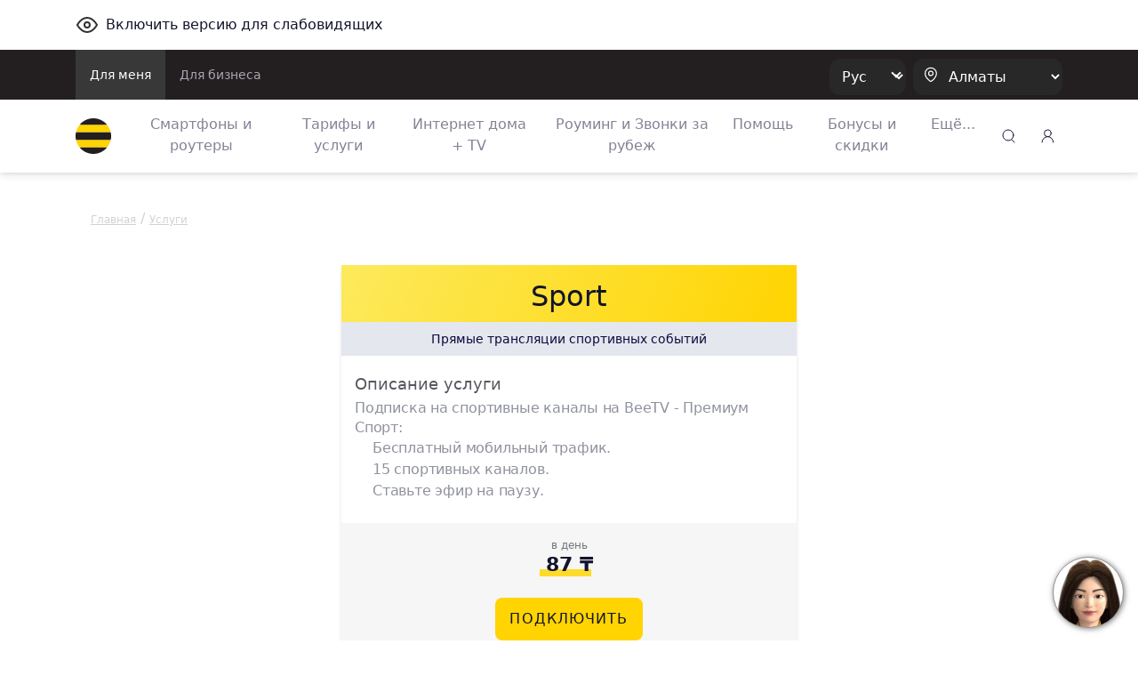

--- FILE ---
content_type: text/html;charset=UTF-8
request_url: https://beeline.kz/ru/products/services/beetv/beetv-premium-sport-49
body_size: 15958
content:
<!doctype html>
<html class="no-js" lang="ru">
<head>
<meta charset="utf-8">
<meta http-equiv="x-ua-compatible" content="ie=edge">
<meta http-equiv="Content-Security-Policy" content="img-src * 'self' blob: data: http:;">
<meta name="viewport" content="width=device-width, initial-scale=1.0, shrink-to-fit=no">
<meta name="google-site-verification"
content="pZboqsb_ITPwDr-7ajeLnFvNqOa4VzwuVfH-Dxrcd-k" />
<meta name="facebook-domain-verification" content="1bc1p9nhfhvg9k9r5zj7wdqk0gm3ih" />
<meta name="yandex-verification" content="296b745a308199ca" />
<meta name="yandex-verification" content="4557a6632b03862b" />
<link rel="apple-touch-icon" sizes="180x180" href="/binaries/content/assets/favicon/apple-touch-icon.png">
<link rel="icon" type="image/png" sizes="32x32" href="/binaries/content/assets/favicon/favicon-32x32.png">
<link rel="icon" type="image/png" sizes="16x16" href="/binaries/content/assets/favicon/favicon-16x16.png">
<link rel="manifest" href="/binaries/content/assets/favicon/manifest.json">
<link rel="mask-icon" href="/binaries/content/assets/favicon/safari-pinned-tab.svg" color="#5bbad5">
<link rel="shortcut icon" href="/binaries/content/assets/favicon/favicon.ico">
<meta name="theme-color" content="#ffd400">
<link rel="preload" href='/webfiles/1767857310045/dist/css/vendors.css' as="style">
<link rel="preload" href='/webfiles/1767857310045/dist/css/vue-styles.css' as="style">
<link rel="preload" href='/webfiles/1767857310045/dist/css/main.css' as="style">
<link rel="preload" href='/webfiles/1767857310045/dist/css/sprite.css' as="style">
<title>Sport</title>
<meta name="description" content="Прямые трансляции спортивных событий"/>
<meta name="search-type" content="products"/>
<!-- Google Tag Manager --> <script>(function(w,d,s,l,i){w[l]=w[l]||[];w[l].push({'gtm.start': new Date().getTime(),event:'gtm.js'});var f=d.getElementsByTagName(s)[0], j=d.createElement(s),dl=l!='dataLayer'?'&l='+l:'';j.async=true;j.src= 'https://www.googletagmanager.com/gtm.js?id='+i+dl;f.parentNode.insertBefore(j,f); })(window,document,'script','dataLayer','GTM-P9QG7NV');</script> <!-- End Google Tag Manager -->
<link rel="stylesheet" type="text/css" href='/webfiles/1767857310045/dist/css/vendors.css'>
<link rel="stylesheet" type="text/css" href='/webfiles/1767857310045/dist/css/vue-styles.css'>
<link rel="stylesheet" type="text/css" href='/webfiles/1767857310045/dist/css/main.css'>
</head>
<body data-spy="scroll" data-target="#list-item" data-offset="0">
<!-- Google Tag Manager (noscript) --> <noscript><iframe src="https://www.googletagmanager.com/ns.html?id=GTM-P9QG7NV" height="0" width="0" style="display:none;visibility:hidden"></iframe></noscript> <!-- End Google Tag Manager (noscript) --> <!-- Yandex.Metrika counter --> <script type="text/javascript" > (function(m,e,t,r,i,k,a){m[i]=m[i]||function(){(m[i].a=m[i].a||[]).push(arguments)}; m[i].l=1*new Date();k=e.createElement(t),a=e.getElementsByTagName(t)[0],k.async=1,k.src=r,a.parentNode.insertBefore(k,a)}) (window, document, "script", "https://mc.yandex.ru/metrika/tag.js", "ym"); ym(65075458, "init", { clickmap:true, trackLinks:true, accurateTrackBounce:true, webvisor:true }); </script> <noscript><div><img src="https://mc.yandex.ru/watch/65075458" style="position:absolute; left:-9999px;" alt="" /></div></noscript> <!-- /Yandex.Metrika counter -->
<textarea id="webFilesPath" style="display: none">/webfiles/1767857310045</textarea>
<textarea id="labels" style="display: none">
{
"tillBeginning": "До начала акции:",
"tillEnding": "До конца акции осталось:"
}
</textarea>
<div id="wrapper" class="boxed">
<div class="top_wrapper ">
<div class="container py-3 letsee-toggler">
<a class="d-flex flex-vertical-center" href="javascript://" onclick="letsee_toggle_panel()">
<div class="svg-eye svg-eye-dims mr-2"></div>
<span>Включить версию для слабовидящих</span>
</a>
</div>
<header id="header">


<!--[if IE]>
<div class="text-center bg-warning p-1">Ваш Браузер устарел или не поддерживается нашим сайтом, пожалуйста установите
обновленный <a href="https://www.microsoft.com/en-us/download/internet-explorer-11-for-windows-7-details.aspx"
               class="text-primary"><u>Internet Explorer</u></a> или скачайте <a href="http://google.com/chrome"
                                                                                 class="text-primary"><u>Google
    Chrome</u></a>, <a href="https://www.mozilla.org/en-US/firefox/new/" class="text-primary""><u>FireFox</u></a>
что бы продолжить просмотр сайта.
</div>
<![endif]-->
<div class="text-center bg-warning p-1 ie10nabove">Ваш Браузер устарел или не поддерживается нашим сайтом, пожалуйста
    установите обновленный <a
            href="https://www.microsoft.com/en-us/download/internet-explorer-11-for-windows-7-details.aspx"
            class="text-primary"><u>Internet Explorer</u></a> или скачайте <a href="http://google.com/chrome"
                                                                              class="text-primary"><u>Google Chrome</u></a>,
    <a href="https://www.mozilla.org/en-US/firefox/new/" class="text-primary"><u>FireFox</u></a> что бы продолжить
    просмотр сайта.
</div>
<style>
    .ie10nabove {
        display: none;
    }

    @media all and (-ms-high-contrast: none),(-ms-high-contrast: active) {
        .ie10nabove {
            display: block;
        }
    }
</style>
        <div class="popup-myBeeline d-md-none d-none pt-2">
            <div
                    class="w-100 popup-myBeeline__link">
                <div class="d-flex justify-content-between w-100">
                    <div class="d-flex align-items-center">
                        <div class="popup-myBeeline__close">&#10005</div>
                        <div class="svg-my-beeline-logo--content"></div>
                        <div class="popup-myBeeline__heading">Почти всё решаемо онлайн в приложении Janymda</div>
                    </div>
                    <a
                            href="https://bee.gg/web-header"
                            target="_blank"
                            class="download-btn"
                    >
Скачать                    </a>
                </div>

            </div>
        </div>

        <div class="c-menu-top d-none d-lg-block">
            <div class="container d-flex justify-content-between">
                <ul class="c-menu-top__list d-flex">
                    <li class="c-menu-top__list-item">
                        <a href="/ru"
                           class="c-menu-top__list-link d-block p-3 c-menu-top__list-link--active">
Для меня                        </a>
                    </li>
                    <li class="c-menu-top__list-item">
                        <a href="https://business.beeline.kz/"
                           class="c-menu-top__list-link d-block p-3 ">
Для бизнеса                        </a>
                    </li>
                </ul>

                <div class="c-menu-top__right d-flex align-items-center">
                    <div class="c-top-menu-select c-top-menu-select--black c-top-menu-select--arrow mr-2">
                        <select class="language__picker" id="language__picker">
                                    <option id="kk" value="kk">
                                        Қаз
                                    </option>
                                    <option id="ru" value="ru">
                                        Рус
                                    </option>
                        </select>
                    </div>

                    <div class="c-top-menu-select c-top-menu-select--black c-top-menu-select--location">
                        <svg width="15" height="18" viewBox="0 0 15 18" fill="none" xmlns="http://www.w3.org/2000/svg">
                            <path fill-rule="evenodd" clip-rule="evenodd"
                                  d="M1.53271 7.65944C1.54472 4.12562 4.41918 1.27062 7.953 1.28263C11.4868 1.29464 14.3418 4.1691 14.3298 7.70292V7.77538C14.2863 10.0725 13.0037 12.1957 11.4313 13.8551C10.532 14.789 9.52772 15.6157 8.43851 16.3189C8.14727 16.5708 7.71526 16.5708 7.42402 16.3189C5.80027 15.262 4.37516 13.9276 3.21387 12.3768C2.17884 11.0245 1.59119 9.38313 1.53271 7.68118L1.53271 7.65944Z"
                                  stroke="white" stroke-width="1.2" stroke-linecap="round" stroke-linejoin="round" />
                            <circle cx="8" cy="7.5" r="2.5" stroke="white" stroke-width="1.2" stroke-linecap="round"
                                    stroke-linejoin="round" />
                        </svg>
                        <select class="regions-select" data-test="base-top-menu_regions-select-button"
                                style="max-width: 168px;">
                                <option value="kzt" data-title="Алматы"
                                        data-alias="kzt"
                                        style="color: white;">
                                    Алматы
                                </option>
                                <option value="ast" data-title="Астана"
                                        data-alias="ast"
                                        style="color: white;">
                                    Астана
                                </option>
                                <option value="shm" data-title="Шымкент"
                                        data-alias="shm"
                                        style="color: white;">
                                    Шымкент
                                </option>
                                <option value="akt" data-title="Актау и Мангистауская область"
                                        data-alias="akt"
                                        style="color: white;">
                                    Актау и Мангистауская область
                                </option>
                                <option value="atb" data-title="Актобе и Актюбинская область"
                                        data-alias="atb"
                                        style="color: white;">
                                    Актобе и Актюбинская область
                                </option>
                                <option value="atr" data-title="Атырау и область"
                                        data-alias="atr"
                                        style="color: white;">
                                    Атырау и область
                                </option>
                                <option value="akm" data-title="Кокшетау и Акмолинская область"
                                        data-alias="akm"
                                        style="color: white;">
                                    Кокшетау и Акмолинская область
                                </option>
                                <option value="kar" data-title="Караганда и область"
                                        data-alias="kar"
                                        style="color: white;">
                                    Караганда и область
                                </option>
                                <option value="kos" data-title="Костанай и область"
                                        data-alias="kos"
                                        style="color: white;">
                                    Костанай и область
                                </option>
                                <option value="kzo" data-title="Кызылорда и область"
                                        data-alias="kzo"
                                        style="color: white;">
                                    Кызылорда и область
                                </option>
                                <option value="ora" data-title="Уральск и Западно-Казахстанская область"
                                        data-alias="ora"
                                        style="color: white;">
                                    Уральск и Западно-Казахстанская область
                                </option>
                                <option value="osk" data-title="Усть-Каменогорск и Восточно-Казахстанская область"
                                        data-alias="osk"
                                        style="color: white;">
                                    Усть-Каменогорск и Восточно-Казахстанская область
                                </option>
                                <option value="pvl" data-title="Павлодар и область"
                                        data-alias="pvl"
                                        style="color: white;">
                                    Павлодар и область
                                </option>
                                <option value="ptp" data-title="Петропавловск и СKO"
                                        data-alias="ptp"
                                        style="color: white;">
                                    Петропавловск и СKO
                                </option>
                                <option value="alm" data-title="Алматинская область"
                                        data-alias="alm"
                                        style="color: white;">
                                    Алматинская область
                                </option>
                                <option value="trz" data-title="Тараз и Жамбылская область"
                                        data-alias="trz"
                                        style="color: white;">
                                    Тараз и Жамбылская область
                                </option>
                                <option value="tur" data-title="Туркестанская область"
                                        data-alias="tur"
                                        style="color: white;">
                                    Туркестанская область
                                </option>
                                <option value="zkn" data-title="Жезказган и Улытауская область"
                                        data-alias="zkn"
                                        style="color: white;">
                                    Жезказган и Улытауская область
                                </option>
                                <option value="tdk" data-title="Талдыкорган и Жетысуская  область"
                                        data-alias="tdk"
                                        style="color: white;">
                                    Талдыкорган и Жетысуская  область
                                </option>
                                <option value="sem" data-title="Семей и Абайская область"
                                        data-alias="sem"
                                        style="color: white;">
                                    Семей и Абайская область
                                </option>
                        </select>
                    </div>
                </div>
            </div>
        </div>


        <div class="c-menu-bottom container d-flex align-items-center py-2 py-lg-0 js-menu-bottom">
            <a href="/ru"
               class="d-block mr-2 mr-lg-4" data-test="base-top-menu_navbar-logo">
                <img src="/binaries/content/gallery/mainsite/logo.svg" alt="Beeline.kz Logo">
            </a>

            <div class="c-top-menu-select c-top-menu-select--arrow c-mobile-header__lang d-lg-none"
                 style="margin-right: 7px;">
                <select class="language__picker">
                            <option id="kk-mobile" value="kk">
                                Қаз
                            </option>
                            <option id="ru-mobile" value="ru">
                                Рус
                            </option>
                </select>
            </div>

            <ul class="c-menu-bottom__list d-none d-lg-flex">
                    <li class="c-menu-bottom__list-item text-center">
                        <a href="https://shop.beeline.kz/?utm_source=header&utm_medium=mainsite&utm_campaign=mainsite_header"
                            class="c-menu-bottom__list-link">
                            Смартфоны и роутеры
                        </a>
                    </li>
                    <li class="c-menu-bottom__list-item text-center">
                        <a href="/ru/products/tariffs"
                            class="c-menu-bottom__list-link">
                            Тарифы и услуги
                        </a>
                    </li>
                    <li class="c-menu-bottom__list-item text-center">
                        <a href="/ru/internet-home-tv-mobile"
                            class="c-menu-bottom__list-link">
                            Интернет дома + TV
                        </a>
                    </li>
                    <li class="c-menu-bottom__list-item text-center">
                        <a href="/ru/rouming"
                            class="c-menu-bottom__list-link">
                            Роуминг и Звонки за рубеж
                        </a>
                    </li>
                    <li class="c-menu-bottom__list-item text-center">
                        <a href="/ru/help"
                            class="c-menu-bottom__list-link">
                            Помощь
                        </a>
                    </li>
                    <li class="c-menu-bottom__list-item text-center">
                        <a href="/ru/events/actions"
                            class="c-menu-bottom__list-link">
                            Бонусы и скидки
                        </a>
                    </li>
                    <li class="c-menu-bottom__list-item c-menu-bottom-dropdown">
                        <span href="#" class="c-menu-bottom__list-link">Ещё...</span>
                        <div class="c-menu-bottom-dropdown__content">
                            <ul class="c-menu-bottom-dropdown__content-list">
                                    <li class="c-menu-bottom-dropdown__content-item">
                                        <a href="https://beeline.kz/ru/internet-home-tv-mobile/routers-wifi?utm_source=beeline&utm_medium=internet-home-tv-mobile&utm_campaign=routers-wifi"
                                           
                                           class="c-menu-bottom-dropdown__content-link">
                                            LTE роутеры
                                        </a>
                                    </li>
                                    <li class="c-menu-bottom-dropdown__content-item">
                                        <a href="/ru/mfs"
                                           
                                           class="c-menu-bottom-dropdown__content-link">
                                            Мобильные финансы
                                        </a>
                                    </li>
                                    <li class="c-menu-bottom-dropdown__content-item">
                                        <a href="/ru/entertainment"
                                           
                                           class="c-menu-bottom-dropdown__content-link">
                                            Развлекайся
                                        </a>
                                    </li>
                                    <li class="c-menu-bottom-dropdown__content-item">
                                        <a href="https://beetv.kz/app"
                                           
                                           class="c-menu-bottom-dropdown__content-link">
                                            BeeTV
                                        </a>
                                    </li>
                                    <li class="c-menu-bottom-dropdown__content-item">
                                        <a href="https://people.beeline.kz/"
                                           
                                           class="c-menu-bottom-dropdown__content-link">
                                            Карьера в Beeline
                                        </a>
                                    </li>
                                    <li class="c-menu-bottom-dropdown__content-item">
                                        <a href="/ru/offices?utm_source=header"
                                           
                                           class="c-menu-bottom-dropdown__content-link">
                                            Офисы обслуживания
                                        </a>
                                    </li>
                                    <li class="c-menu-bottom-dropdown__content-item">
                                        <a href="/ru/events/news"
                                           class="c-menu-bottom-dropdown__content-link">
                                            Новости
                                        </a>
                                    </li>
                                    <li class="c-menu-bottom-dropdown__content-item">
                                        <a href="https://zhylyzhurek.kz/ru"
                                           
                                           class="c-menu-bottom-dropdown__content-link">
                                            Корпоративный фонд «Zhyly Zhurek Foundation»
                                        </a>
                                    </li>
                                    <li class="c-menu-bottom-dropdown__content-item">
                                        <a href="/ru/map"
                                           class="c-menu-bottom-dropdown__content-link">
                                            Карта строительства сети
                                        </a>
                                    </li>
                                    <li class="c-menu-bottom-dropdown__content-item">
                                        <a href="https://shop.beeline.kz/ru/almaty/number"
                                           
                                           class="c-menu-bottom-dropdown__content-link">
                                            Купить номер Beeline
                                        </a>
                                    </li>
                                    <li class="c-menu-bottom-dropdown__content-item">
                                        <a href="/ru/credits"
                                           class="c-menu-bottom-dropdown__content-link">
                                            Кредиты
                                        </a>
                                    </li>
                                    <li class="c-menu-bottom-dropdown__content-item">
                                        <a href="/ru/fraud"
                                           class="c-menu-bottom-dropdown__content-link">
                                            Мошенничество
                                        </a>
                                    </li>
                            </ul>
                        </div>
                    </li>
            </ul>

            <div class="ml-lg-auto">
        <div class="top-menu__city top-menu__search vue-search" data-type="header">
        <div class="svg-newsearch-icon svg-newsearch-icon-dims" data-test="header_svg-newsearch-icon" @click="modalOpen()"></div>
        <div id="overlay" class="container" @click="modalCloseOverlay($event)">
        <div class="search-form px-lg-2 py-0" style="top: 0;">
    <div class="advanced-search">
        <div class="section search-page">
            <div class="search-header">
                <div class="row">
                    <div class="col-12 search-bar pt-lg-0 px-lg-4 pb-2">
                        <div class="row">
                            <div class="col-12 float-left px-3" id="searchInput">
                                <input @keyup.enter="proceedSearch()" v-model="searchInput" type="text"
                                       name="query" autocomplete="false" class="form-control"
                                       id="inlineFormInputName3" data-test="header_search-input"
                                       placeholder="Поиск">

                                <a @click="modalClose()" v-if="searchShowType === 'header'"
                                   class="float-right header-search-close" style="">
                                    <div class="svg-Plus-dark svg-Plus-dark-dims close-search" data-test="header_close-search-button"></div>
                                </a>

                                <button class="float-right close-btns" @click="proceedSearch()"
                                        v-if="searchShowType === 'header'">
                                    <div class="svg-new-search-icon svg-new-search-icon-dims" data-test="header_click-search-button"></div>
                                </button>
                                <button class="float-right close-btns" @click="proceedSearch()" v-else>
                                    <div class="svg-search-icon_black svg-search-icon_black-dims"></div>
                                </button>
                            </div>
                        </div>
                    </div>
                    <ul v-if="searchResults.length > 0" class="nav nav-tabs search-tabs" id="myTab" role="tablist">
                        <li v-for="type in typesFromElastic" class="nav-item px-lg-1 px-3 pb-2 pt-2">
                            <a @click.prevent="currentType = type;" v-bind:class="{ active: currentType == type}"
                               class="nav-link search-tab-link px-0 py-0 px-lg-2 pt-lg-2">{{checkSubtype(type)}}
                                {{searchResultsComputed[type].length}}</a>
                        </li>
                    </ul>
                </div>
            </div>
            <template v-if="state=='ready'">
                <div v-if="searchResultsCount > 0">
                    <div v-for="(type, index) in searchResultsComputed" v-if="index == currentType">
                        <div v-for="(item, j) in type"
                             v-if="(searchShowType == 'page' && j < 2000) || (searchShowType == 'header' && j < 2)">
                            <div class="py-2 source-title">
                                <a :href="item.url" @click.prevent="clickLink(item.url)" style="cursor: pointer">
                                    <h3 class="pl-3 pb-2" v-if="item.highlight.title != undefined "
                                        v-for="param in item.highlight.title" v-html="param"></h3>
                                    <h3 class="pl-3 pb-2"
                                        v-if="item.highlight.title == undefined || item.highlight.title.lenght == 0">
                                        {{item._source.title}}</h3>

                                    <div class="px-3 source-content" v-if="item.hasOwnProperty('highlight')"
                                         style="color: #290e1c!important;">
                                        <p v-for="param in item.highlight.content" v-html="param"></p>
                                    </div>
                                </a>
                            </div>
                        </div>
                    </div>
                    <div class="text-center py-3 show-more-link" v-if="searchShowType == 'header'">
                        <a :href="showAllResults()" class="mb-0">Показать всё</a>
                    </div>
                </div>
                <div v-if="(searchResults.length == 0) && (searchInput.length > 2)">
                    <h3>Нет результатов по запросу: {{searchInput}} </h3>
                </div>
                <div v-if="(searchResults.length == 0) && (searchInput.length > 0 && searchInput.length < 3)">
                    <h3>Введите больше символов</h3>
                </div>
            </template>
            <div v-if="state == 'error'">
                <div>Сервис временно недоступен</div>
            </div>
            <div v-if="state == 'loading'">
<div class="showbox" >
    <div class="loader">
        <svg class="circular" viewBox="25 25 50 50">
            <circle class="path" cx="50" cy="50" r="20" fill="none" stroke-width="2" stroke-miterlimit="10"/>
        </svg>
    </div>
</div>            </div>
        </div>
    </div>
        </div>
        </div>
        </div>

            </div>

            <div class="top-menu__login desktop_login ml-auto ml-lg-0" style="margin-left: 9px;">
    <span class="load-css" data-type="auth_zone">
        <span id="authZone">
            <span id="authModal" class="authorizationModal">
                <auth-modal :localization='{
                        scanQrTitle: `Подключение тарифов и услуг доступно в приложение «Janymda»`,
                        scanQrText: `Отсканируйте QR-код, и приложение откроется 🙂`,
                        scanQrAuthTitle: `Личный кабинет переехал в приложение Janymda`,
                        scanQrAuthText: `В приложении можно смотреть детализацию, дарить ГБ,  обменивать ГБ, получать приятные бонусы и МНОГОЕ другое.`,
                        qrConnectButtonFull: `Подключить в «Janymda»`,
                        qrAuthButtonFull: `Перейти в Janymda`,
                        }'
                >
                </auth-modal>
            </span>

            <span class="dashboardDropdown">
<a class="svg-signup-icon svg-signup-icon-dims pointer mr-md-0 mr-3 d-block" id="loginButton" data-test="login-popup_signupLoginButton" v-cloak
   href="https://new-my.beeline.kz/login" v-if="isPathB2B === 'b2b'"></a>

<div class="svg-signup-icon svg-signup-icon-dims pointer mr-md-0 mr-3" id="loginButton" data-test="login-popup_signupLoginButton" v-cloak @click="showAuthModal()"
     v-else-if="!user.isAuth || !user.phone"></div>
            </span>
        </span>
    </span>
            </div>

            <div role="button" class="d-lg-none js-hamburger">
                <div class="svg-hamb svg-hamb-dims"></div>
            </div>
        </div>
        <div id="topMenuLine"></div>

        <div class="city-list">
            <div class="container">
                    <span class="close-city-list pull-right"><div
                                class="svg-close svg-close-dims"></div></span>
                <ul class="row" itemscope itemtype="http://schema.org/PostalAddress">
                        <li class="col-md-5 col-12">
                            <a class="city__list-check" href="#kzt"
                               data-title="Алматы" data-alias="kzt"
                               onclick="window.MainSite.Locales.changeRegion('kzt')">
                                <span itemprop="addressLocality">Алматы</span>
                            </a>
                        </li>
                        <li class="col-md-5 col-12">
                            <a class="city__list-check" href="#ast"
                               data-title="Астана" data-alias="ast"
                               onclick="window.MainSite.Locales.changeRegion('ast')">
                                <span itemprop="addressLocality">Астана</span>
                            </a>
                        </li>
                        <li class="col-md-5 col-12">
                            <a class="city__list-check" href="#shm"
                               data-title="Шымкент" data-alias="shm"
                               onclick="window.MainSite.Locales.changeRegion('shm')">
                                <span itemprop="addressLocality">Шымкент</span>
                            </a>
                        </li>
                        <li class="col-md-5 col-12">
                            <a class="city__list-check" href="#akt"
                               data-title="Актау и Мангистауская область" data-alias="akt"
                               onclick="window.MainSite.Locales.changeRegion('akt')">
                                <span itemprop="addressLocality">Актау и Мангистауская область</span>
                            </a>
                        </li>
                        <li class="col-md-5 col-12">
                            <a class="city__list-check" href="#atb"
                               data-title="Актобе и Актюбинская область" data-alias="atb"
                               onclick="window.MainSite.Locales.changeRegion('atb')">
                                <span itemprop="addressLocality">Актобе и Актюбинская область</span>
                            </a>
                        </li>
                        <li class="col-md-5 col-12">
                            <a class="city__list-check" href="#atr"
                               data-title="Атырау и область" data-alias="atr"
                               onclick="window.MainSite.Locales.changeRegion('atr')">
                                <span itemprop="addressLocality">Атырау и область</span>
                            </a>
                        </li>
                        <li class="col-md-5 col-12">
                            <a class="city__list-check" href="#akm"
                               data-title="Кокшетау и Акмолинская область" data-alias="akm"
                               onclick="window.MainSite.Locales.changeRegion('akm')">
                                <span itemprop="addressLocality">Кокшетау и Акмолинская область</span>
                            </a>
                        </li>
                        <li class="col-md-5 col-12">
                            <a class="city__list-check" href="#kar"
                               data-title="Караганда и область" data-alias="kar"
                               onclick="window.MainSite.Locales.changeRegion('kar')">
                                <span itemprop="addressLocality">Караганда и область</span>
                            </a>
                        </li>
                        <li class="col-md-5 col-12">
                            <a class="city__list-check" href="#kos"
                               data-title="Костанай и область" data-alias="kos"
                               onclick="window.MainSite.Locales.changeRegion('kos')">
                                <span itemprop="addressLocality">Костанай и область</span>
                            </a>
                        </li>
                        <li class="col-md-5 col-12">
                            <a class="city__list-check" href="#kzo"
                               data-title="Кызылорда и область" data-alias="kzo"
                               onclick="window.MainSite.Locales.changeRegion('kzo')">
                                <span itemprop="addressLocality">Кызылорда и область</span>
                            </a>
                        </li>
                        <li class="col-md-5 col-12">
                            <a class="city__list-check" href="#ora"
                               data-title="Уральск и Западно-Казахстанская область" data-alias="ora"
                               onclick="window.MainSite.Locales.changeRegion('ora')">
                                <span itemprop="addressLocality">Уральск и Западно-Казахстанская область</span>
                            </a>
                        </li>
                        <li class="col-md-5 col-12">
                            <a class="city__list-check" href="#osk"
                               data-title="Усть-Каменогорск и Восточно-Казахстанская область" data-alias="osk"
                               onclick="window.MainSite.Locales.changeRegion('osk')">
                                <span itemprop="addressLocality">Усть-Каменогорск и Восточно-Казахстанская область</span>
                            </a>
                        </li>
                        <li class="col-md-5 col-12">
                            <a class="city__list-check" href="#pvl"
                               data-title="Павлодар и область" data-alias="pvl"
                               onclick="window.MainSite.Locales.changeRegion('pvl')">
                                <span itemprop="addressLocality">Павлодар и область</span>
                            </a>
                        </li>
                        <li class="col-md-5 col-12">
                            <a class="city__list-check" href="#ptp"
                               data-title="Петропавловск и СKO" data-alias="ptp"
                               onclick="window.MainSite.Locales.changeRegion('ptp')">
                                <span itemprop="addressLocality">Петропавловск и СKO</span>
                            </a>
                        </li>
                        <li class="col-md-5 col-12">
                            <a class="city__list-check" href="#alm"
                               data-title="Алматинская область" data-alias="alm"
                               onclick="window.MainSite.Locales.changeRegion('alm')">
                                <span itemprop="addressLocality">Алматинская область</span>
                            </a>
                        </li>
                        <li class="col-md-5 col-12">
                            <a class="city__list-check" href="#trz"
                               data-title="Тараз и Жамбылская область" data-alias="trz"
                               onclick="window.MainSite.Locales.changeRegion('trz')">
                                <span itemprop="addressLocality">Тараз и Жамбылская область</span>
                            </a>
                        </li>
                        <li class="col-md-5 col-12">
                            <a class="city__list-check" href="#tur"
                               data-title="Туркестанская область" data-alias="tur"
                               onclick="window.MainSite.Locales.changeRegion('tur')">
                                <span itemprop="addressLocality">Туркестанская область</span>
                            </a>
                        </li>
                        <li class="col-md-5 col-12">
                            <a class="city__list-check" href="#zkn"
                               data-title="Жезказган и Улытауская область" data-alias="zkn"
                               onclick="window.MainSite.Locales.changeRegion('zkn')">
                                <span itemprop="addressLocality">Жезказган и Улытауская область</span>
                            </a>
                        </li>
                        <li class="col-md-5 col-12">
                            <a class="city__list-check" href="#tdk"
                               data-title="Талдыкорган и Жетысуская  область" data-alias="tdk"
                               onclick="window.MainSite.Locales.changeRegion('tdk')">
                                <span itemprop="addressLocality">Талдыкорган и Жетысуская  область</span>
                            </a>
                        </li>
                        <li class="col-md-5 col-12">
                            <a class="city__list-check" href="#sem"
                               data-title="Семей и Абайская область" data-alias="sem"
                               onclick="window.MainSite.Locales.changeRegion('sem')">
                                <span itemprop="addressLocality">Семей и Абайская область</span>
                            </a>
                        </li>
                </ul>
            </div>
        </div>

        <div class="d-lg-none">
            <div class="c-sidenav js-sidenav">
                <div class="c-sidenav__top d-flex align-items-center container py-3">
                    <a href="/ru"
                       style="margin-right: 10px;">
                        <img src="/binaries/content/gallery/mainsite/logo.svg" alt="Beeline.kz Logo">
                    </a>
                    <div class="c-top-menu-select c-top-menu-select--location">
                        <svg width="15" height="18" viewBox="0 0 15 18" fill="none" xmlns="http://www.w3.org/2000/svg">
                            <path fill-rule="evenodd" clip-rule="evenodd"
                                  d="M1.03271 7.65944C1.04472 4.12562 3.91918 1.27062 7.453 1.28263C10.9868 1.29464 13.8418 4.1691 13.8298 7.70292V7.77538C13.7863 10.0725 12.5037 12.1957 10.9313 13.8551C10.032 14.789 9.02772 15.6157 7.93851 16.3189C7.64727 16.5708 7.21526 16.5708 6.92402 16.3189C5.30027 15.262 3.87516 13.9276 2.71387 12.3768C1.67884 11.0245 1.09119 9.38313 1.03271 7.68118L1.03271 7.65944Z"
                                  stroke="#10083F" stroke-width="1.2" stroke-linecap="round" stroke-linejoin="round" />
                            <circle cx="7.5" cy="7.5" r="2.5" stroke="#10083F" stroke-width="1.2" stroke-linecap="round"
                                    stroke-linejoin="round" />
                        </svg>
                        <select class="regions-select" data-test="base-top-menu_regions-select-button"
                                style="max-width: 168px;">
                                <option value="kzt" data-title="Алматы"
                                        data-alias="kzt">
                                    Алматы
                                </option>
                                <option value="ast" data-title="Астана"
                                        data-alias="ast">
                                    Астана
                                </option>
                                <option value="shm" data-title="Шымкент"
                                        data-alias="shm">
                                    Шымкент
                                </option>
                                <option value="akt" data-title="Актау и Мангистауская область"
                                        data-alias="akt">
                                    Актау и Мангистауская область
                                </option>
                                <option value="atb" data-title="Актобе и Актюбинская область"
                                        data-alias="atb">
                                    Актобе и Актюбинская область
                                </option>
                                <option value="atr" data-title="Атырау и область"
                                        data-alias="atr">
                                    Атырау и область
                                </option>
                                <option value="akm" data-title="Кокшетау и Акмолинская область"
                                        data-alias="akm">
                                    Кокшетау и Акмолинская область
                                </option>
                                <option value="kar" data-title="Караганда и область"
                                        data-alias="kar">
                                    Караганда и область
                                </option>
                                <option value="kos" data-title="Костанай и область"
                                        data-alias="kos">
                                    Костанай и область
                                </option>
                                <option value="kzo" data-title="Кызылорда и область"
                                        data-alias="kzo">
                                    Кызылорда и область
                                </option>
                                <option value="ora" data-title="Уральск и Западно-Казахстанская область"
                                        data-alias="ora">
                                    Уральск и Западно-Казахстанская область
                                </option>
                                <option value="osk" data-title="Усть-Каменогорск и Восточно-Казахстанская область"
                                        data-alias="osk">
                                    Усть-Каменогорск и Восточно-Казахстанская область
                                </option>
                                <option value="pvl" data-title="Павлодар и область"
                                        data-alias="pvl">
                                    Павлодар и область
                                </option>
                                <option value="ptp" data-title="Петропавловск и СKO"
                                        data-alias="ptp">
                                    Петропавловск и СKO
                                </option>
                                <option value="alm" data-title="Алматинская область"
                                        data-alias="alm">
                                    Алматинская область
                                </option>
                                <option value="trz" data-title="Тараз и Жамбылская область"
                                        data-alias="trz">
                                    Тараз и Жамбылская область
                                </option>
                                <option value="tur" data-title="Туркестанская область"
                                        data-alias="tur">
                                    Туркестанская область
                                </option>
                                <option value="zkn" data-title="Жезказган и Улытауская область"
                                        data-alias="zkn">
                                    Жезказган и Улытауская область
                                </option>
                                <option value="tdk" data-title="Талдыкорган и Жетысуская  область"
                                        data-alias="tdk">
                                    Талдыкорган и Жетысуская  область
                                </option>
                                <option value="sem" data-title="Семей и Абайская область"
                                        data-alias="sem">
                                    Семей и Абайская область
                                </option>
                        </select>
                    </div>
                    <svg width="36" height="36" viewBox="0 0 36 36" fill="none" xmlns="http://www.w3.org/2000/svg"
                         class="ml-auto js-sidenav-close">
                        <rect width="36" height="36" rx="12" fill="#F1F1F4" />
                        <path d="M25 11L11 25" stroke="#10083F" stroke-width="1.4" stroke-linecap="round"
                              stroke-linejoin="round" />
                        <path d="M25 25L11 11" stroke="#10083F" stroke-width="1.4" stroke-linecap="round"
                              stroke-linejoin="round" />
                    </svg>
                </div>

                <nav class="c-sidenav__nav py-2">
                    <div class="c-sidenav__nav-title mb-3 pl-3">Для меня</div>
                    <ul class="c-sidenav__list">
                            <li class="c-sidenav__list-item">
                                <a href="https://shop.beeline.kz/?utm_source=header&utm_medium=mainsite&utm_campaign=mainsite_header"
                                   
                                   class="c-sidenav__list-link d-inline-block font-weight-500">
                                    Смартфоны и роутеры
                                </a>
                            </li>
                            <li class="c-sidenav__list-item">
                                <a href="/ru/products/tariffs"
                                   
                                   class="c-sidenav__list-link d-inline-block font-weight-500">
                                    Тарифы и услуги
                                </a>
                            </li>
                            <li class="c-sidenav__list-item">
                                <a href="/ru/internet-home-tv-mobile"
                                   
                                   class="c-sidenav__list-link d-inline-block font-weight-500">
                                    Интернет дома + TV
                                </a>
                            </li>
                            <li class="c-sidenav__list-item">
                                <a href="/ru/rouming"
                                   
                                   class="c-sidenav__list-link d-inline-block font-weight-500">
                                    Роуминг и Звонки за рубеж
                                </a>
                            </li>
                            <li class="c-sidenav__list-item">
                                <a href="/ru/help"
                                   
                                   class="c-sidenav__list-link d-inline-block font-weight-500">
                                    Помощь
                                </a>
                            </li>
                            <li class="c-sidenav__list-item">
                                <a href="/ru/events/actions"
                                   
                                   class="c-sidenav__list-link d-inline-block font-weight-500">
                                    Бонусы и скидки
                                </a>
                            </li>
                            <li class="c-sidenav__list-item">
                                <a href="https://beeline.kz/ru/internet-home-tv-mobile/routers-wifi?utm_source=beeline&utm_medium=internet-home-tv-mobile&utm_campaign=routers-wifi"
                                   
                                   class="c-sidenav__list-link d-inline-block font-weight-500">
                                    LTE роутеры
                                </a>
                            </li>
                            <li class="c-sidenav__list-item">
                                <a href="/ru/mfs"
                                   
                                   class="c-sidenav__list-link d-inline-block font-weight-500">
                                    Мобильные финансы
                                </a>
                            </li>
                            <li class="c-sidenav__list-item">
                                <a href="/ru/entertainment"
                                   
                                   class="c-sidenav__list-link d-inline-block font-weight-500">
                                    Развлекайся
                                </a>
                            </li>
                            <li class="c-sidenav__list-item">
                                <a href="https://beetv.kz/app"
                                   
                                   class="c-sidenav__list-link d-inline-block font-weight-500">
                                    BeeTV
                                </a>
                            </li>
                            <li class="c-sidenav__list-item">
                                <a href="https://people.beeline.kz/"
                                   
                                   class="c-sidenav__list-link d-inline-block font-weight-500">
                                    Карьера в Beeline
                                </a>
                            </li>
                            <li class="c-sidenav__list-item">
                                <a href="/ru/offices?utm_source=header"
                                   
                                   class="c-sidenav__list-link d-inline-block font-weight-500">
                                    Офисы обслуживания
                                </a>
                            </li>
                            <li class="c-sidenav__list-item">
                                <a href="/ru/events/news"
                                   class="c-sidenav__list-link d-inline-block font-weight-500">
                                    Новости
                                </a>
                            </li>
                            <li class="c-sidenav__list-item">
                                <a href="https://zhylyzhurek.kz/ru"
                                   
                                   class="c-sidenav__list-link d-inline-block font-weight-500">
                                    Корпоративный фонд «Zhyly Zhurek Foundation»
                                </a>
                            </li>
                            <li class="c-sidenav__list-item">
                                <a href="/ru/map"
                                   class="c-sidenav__list-link d-inline-block font-weight-500">
                                    Карта строительства сети
                                </a>
                            </li>
                            <li class="c-sidenav__list-item">
                                <a href="https://shop.beeline.kz/ru/almaty/number"
                                   
                                   class="c-sidenav__list-link d-inline-block font-weight-500">
                                    Купить номер Beeline
                                </a>
                            </li>
                            <li class="c-sidenav__list-item">
                                <a href="/ru/credits"
                                   class="c-sidenav__list-link d-inline-block font-weight-500">
                                    Кредиты
                                </a>
                            </li>
                            <li class="c-sidenav__list-item">
                                <a href="/ru/fraud"
                                   class="c-sidenav__list-link d-inline-block font-weight-500">
                                    Мошенничество
                                </a>
                            </li>
                    </ul>
                    <a href="https://business.beeline.kz/"
                       class="c-sidenav__nav-link d-flex align-items-center justify-content-between p-3">
                        <span class="c-sidenav__nav-link-text font-weight-bold">Для бизнеса</span>
                        <span class="c-sidenav__nav-link-arrow">
                            <svg width="24" height="24" viewBox="0 0 24 24" fill="none"
                                 xmlns="http://www.w3.org/2000/svg">
                                <path d="M19.75 11.7256L4.75 11.7256" stroke="#10083F" stroke-width="1.5"
                                      stroke-linecap="round" stroke-linejoin="round" />
                                <path d="M13.7002 5.70124L19.7502 11.7252L13.7002 17.7502" stroke="#10083F"
                                      stroke-width="1.5" stroke-linecap="round" stroke-linejoin="round" />
                            </svg>
                        </span>
                    </a>
                </nav>
            </div>
        </div>
        <!-- top-menu end-->

</header>
</div>
<div class="content-wrapper " id="content-wrapper">
<div class="top-title-wrapper">
<div class="container">
<div class="row">
<div class="col-md-12 col-sm-12">
</div>
</div>
</div>
</div>
<div class="container">
<div class="bread__crumbs text-left main-bread" no-index="true">
<a class="bread__crumbs-link"
href="/">Главная</a> <span
class="bread__crumbs-divider">/</span>
<span class="bread__crumbs-link cursor-default">
Услуги</span>
</div>
</div>
<div class="content-block">
    <div>
                <div>
                    
<!-- Tariff page - start -->

    <div itemscope itemtype="http://schema.org/Product"
         class="main-tarif load-css tariffs d-none pt-md-4 pt-0" data-type="MobileService">
        <!-- Product tags - start -->
            <meta itemprop="alternateName" content="" />
        <!-- Product tags - end -->

            <div class="tariff-container startSection__wrapper text-center pb-3">
                <div class="tariff-container-opacity">
                    <div class="py-3 card-headers">
                        <div itemprop="name" class="text-center tarif-name px-3">
                                Sport
                        </div>
                    </div>
                        <div class="card-subtitle" itemprop="description">
<p>Прямые трансляции спортивных событий</p>                        </div>
                    <div class="tariff-header text-center">
                        <div class="tarifi-page container">
                            <div class="py-3">
                                            <div class="">
                                                    <div class="bls-tarif-txt py-1 text-left">Описание услуги</div>
                                                <div class="row">
                                                    <div class="col-12">
                                                        <div class="tariff-row-parameter mb-2">
                                                            <ul class="list-group">
                                                                <li class="list-item">
                                                                    <div class="row align-items-baseline">
                                                                        <div class="col-lg-12 tarifi-card__params text-left">
                                                                            <div class="bls-tarif-txt flex-vertical-center flex-space-between">
                                                                                <span class="bls-tarif-subtxt"><p>Подписка на спортивные каналы на BeeTV - Премиум Спорт:</p>

<ul>
 <li style="margin-left: 20px;">Бесплатный мобильный трафик.</li>
 <li style="margin-left: 20px;">15 спортивных каналов.</li>
 <li style="margin-left: 20px;">Ставьте эфир на паузу.</li>
</ul></span>
                                                                            </div>
                                                                        </div>
                                                                    </div>
                                                                </li>
                                                            </ul>
                                                        </div>
                                                    </div>
                                                </div>
                                            </div>
                            </div>
                            <div class="card-footer stickThis flex-column-center pt-3" style="margin: 0 -15px">
                                        <div itemprop="offers" itemscope itemtype="http://schema.org/Offer">
                                                <div class="bls-tarif-price">
                                                        <div class="bls-tarif-value bls-tarif-period text-center">в день</div>
                                                        <div class="price-above-line">
                                                        <span itemprop="price"
                                                              content="87">87</span>
                                                            <span itemprop="priceCurrency"
                                                                  content="₸"> ₸</span>
                                                        </div>
                                                        <div class="yellow-underline ml-auto"></div>
                                                </div>
                                        </div>
                                    <div class="pt-3">
    <div class="connect-tariff" style="width: 100%">
        <input type="hidden" id="productTypeConv" value='MobileService'>
        <input type="hidden" id="productNameConv" value='Sport'>
        <input id="connectedSuccess" type="hidden" value="Подключено успешно">
        <div class="connect">

<div v-cloak>
        <a v-if="serviceLoaded && ((!user.isAuth && !ctn) || (!checkServices(false,
                userDashboard.services, [  'MTV_DPS' , ])))"
           class="btn cursor-pointer" onclick="showModalTariffButton($('#tariff-connect-modal-beetv-premium-sport-49'))" @click="openModal()">
Подключить        </a>
        <a v-else-if="serviceLoaded && ((user.isAuth || ctn) && checkServices(false,
                userDashboard.services, [  'MTV_DPS' , ]))"
           class="btn btn-white btn-square"
           disabled style="cursor: default">
Услуга подключена        </a>
        <div class="text-center" v-else>
            <circle2/>
        </div>
</div>
        </div>


        <div class="modal tariff-connect-modal" id="tariff-connect-modal-beetv-premium-sport-49" tabindex="1" role="dialog"
             no-index="true">
            <div class="modal-dialog" role="document">
                <div class="modal-content">
<div class="modal-header">
    <div>
        <h4>Подключение тарифов и услуг доступно в приложение «Janymda»</h4>
    </div>
    <button type="button" class="tariff-close close float-right" data-dismiss="modal" aria-label="Close">
        <span aria-hidden="true"><div class="svg-shape svg-shape-dims"></div></span>
    </button>
</div>
<div class="modal-body">
    <div class="tag">
Отсканируйте QR-код, и приложение откроется 🙂    </div>
    <div class="my-3">
        <img
                class="d-none d-md-block mx-auto"
                    src="/binaries/content/gallery/mainsite/qr-code.svg"
                width="256"
                height="256"
                alt="qrcode"
        />
        <a
                    href="https://bee.gg/offers"
                class="btn col-12 d-block d-md-none mt-2 body-m color_label-on-accent"
        >
Подключить в «Janymda»        </a>
    </div>
</div>
                </div>
            </div>
        </div>
    </div>
                                    </div>
                            </div>
                        </div>
                    </div>

                </div> <!--tariff-container-opacity end-->

                <div class="mt-3 pb-3">
                    <div id="boring_params">
                    </div>
                </div>
            </div>
    </div>

    <script async src="https://yastatic.net/share2/share.js"></script>
    <script>
      let url = new URL(window.location.href);
      if (!url.searchParams.get("offerId")) {
        document.getElementsByClassName("main-tarif")[0].classList.remove("d-none");
      }
    </script>

    <div id="tariff-page" v-cloak v-if="isLoaded && offerId && offerItem" class="container" no-index="true">
        <div class="row">
            <div class="col-12 mt-4">
                <b-card tag="article" class="bls-tariff-item bls-tariff-item__details">
                    <h1 slot="header">{{offerItem.product.name}}</h1>

                    <div class="bls-tariff__sticker" v-if="offerItem.bonusLongDescription"
                         v-html="offerItem.bonusLongDescription">
                    </div>

                    <div class="bls-tariff__row-item" v-for="bundle in offerItem.product.bundleGroups">
                        <h3 class="bls-tariff__subtitle">{{bundle.name}}</h3>
                        <div class="flex-vertical-center" v-for="subBundle in bundle.bundles">
                            <template v-if="subBundle.name">
                                <div class="bls-tariff__number-type">{{subBundle.name}}</div>
                                <div class="bls-tariff__value ml-auto" v-if="subBundle.value">
                                    {{subBundle.value.text}}
                                </div>
                                <div class="bls-tariff__value ml-auto bls-tariff__value_small bolded"
                                     v-else-if="subBundle.isUnlimited">
Безлимит                                </div>
                            </template>
                            <template v-else>
                                <div class="tariffs py-2">
                                    <div v-html="subBundle.shortDescription"></div>
                                </div>
                            </template>
                        </div>
                    </div>

                    <div class="bls-tariff__row-item" v-if="offerItem.product.price">
                        <div class="flex-vertical-center">
                            <h3 class="bls-tariff__subtitle">{{offerItem.product.price.name}}</h3>
                            <div class="bls-tariff__price">
                                <div class="bls-tariff__crossed-old-price" v-if="offerItem.product.price.oldValue">
                                    {{offerItem.product.price.oldValue.text}}
                                </div>
                                <div class="bls-tariff__value ml-auto bls-tariff__new-price">
                                    {{offerItem.product.price.value.text}}
                                </div>
                            </div>
                        </div>
                    </div>

                    <button v-if="offerItem.actions && offerItem.actions.length"
                            class="btn btn-block btn-yellow bls-tariff-item__details-button"
                            @click="connect(offerItem.offerId, offerItem.blsSalesChannelId, offerItem)">
                        {{offerItem.actions[0].name}}
                    </button>
                    <button v-else class="btn btn-block btn-yellow bls-tariff-item__details-button"
                            @click="connect(offerItem.offerId, offerItem.blsSalesChannelId, offerItem)">
                        {{offerItem.action.name}}
                    </button>
                </b-card>
            </div>
            <div class="col-12">
                <div class="bls-tariff-item__details-accordion w-100 mt-4"
                     v-if="offerItem.product.accordeons && offerItem.product.accordeons.length">
                    <b-card no-body class="roaming_card mb-0 container"
                            v-for="(item, id) in offerItem.product.accordeons" :key="id">
                        <b-card-header header-tag="div" v-b-toggle="'accordion-' + id"
                                       class="p-1 row tarif-accord-header" role="tab">
                            <div class="col-10 text-left">
                                <h2 class="roaming_accordion_header">{{item.name}}</h2>
                            </div>
                            <div class="col-2 tarif_accordion-icon text-right float-right pt-3">
                                <div class="plus-sign svg-borring-arrow-down svg-borring-arrow-down-dims float-right"></div>
                            </div>
                        </b-card-header>
                        <b-collapse :id="'accordion-'+id"
                                    class="text-left tarif-accord-content"
                                    accordion="my-accordion" role="tabpanel">
                            <b-card-body class="px-3 py-3" v-html="item.content"></b-card-body>
                        </b-collapse>
                    </b-card>
                </div>
            </div>
        </div>

        <!--modals-->
        <b-modal id="modal-otp" title="Подключение тарифа" size="md" @show="resetModal">
            <label class="w-100">Код из SMS
                <input type="text" class="w-100" v-model="otp" v-mask="'######'">
            </label>
            <button class="btn btn-primary w-100 mt-3" @click="login()">Сохранить</button>
            <div @click="$bvModal.hide('modal-otp')" class="close-modal text-center mt-4 cursor-pointer">Отмена
            </div>
            <template slot="modal-footer">
или воспользуйтесь командой <a href="tel:*691%23">*691#</a>            </template>
        </b-modal>

        <b-modal id="modal-confirm-tariff" modal-class="text-center" body-class="text-center"
                 title="Подключить тарифный план" size="sm" hide-footer v-if="offerItem">
            <div class="modal__subTitle">{{offerItem.product.name}}</div>
            <div class="modal__subSubTitle" v-if="offerItem.bonusShortDescription">
                {{offerItem.bonusShortDescription}}
            </div>
            <b-button
                    variant="none"
                    class="btn w-100 mt-3"
                    :disabled="loadingConnect"
                    @click="createOrder"
            >
                <b-spinner v-if="loadingConnect" small type="grow"></b-spinner>
                Да
            </b-button>
            <button class="btn btn-outline w-100 mt-3" @click="$bvModal.hide('modal-confirm-tariff')">Нет</button>
        </b-modal>

        <b-modal id="modal-finished" modal-class="text-center" body-class="text-center"
                 title="Отлично!" size="sm" hide-footer>
            <div class="modal__subSubTitle">Отправлено в обработку.</div>
            <button class="btn btn-outline w-100 mt-3" @click="$bvModal.hide('modal-finished')">Закрыть</button>
        </b-modal>
    </div>
<!-- Tariff page - end -->

                </div>
    </div>

</div>
</div>
<footer class="footer mt-5 py-3 py-lg-4">
    <div class="container">
        <div class="row">
            <div class="col-lg-8">
                <div class="row mb-4">
                    <div class="col-12 d-block d-md-flex flex-wrap align-items-center">
                        <div class="footer__logo mb-4 mb-md-0">
                            <img src="/binaries/content/gallery/mainsite/new-logo--white.svg" alt="Beeline.kz Logo">
                        </div>
                        <div class="footer__social row">
                                        <div class="col">
                                            <a class="footer__social-link" href="https://vk.com/beeline_kaz" target="_blank"
                                               rel="noopener">
                                                <img class="img-fluid"
                                                     data-test="footer_img-fluid"
                                                     data-src="/binaries/content/gallery/book/vkontakte.svg"
                                                     alt="vk" height="24" />
                                            </a>
                                        </div>
                                        <div class="col">
                                            <a class="footer__social-link" href="https://www.facebook.com/Beeline.Kazakhstan" target="_blank"
                                               rel="noopener">
                                                <img class="img-fluid"
                                                     data-test="footer_img-fluid"
                                                     data-src="/binaries/content/gallery/book/fb.svg"
                                                     alt="facebook" height="24" />
                                            </a>
                                        </div>
                                        <div class="col">
                                            <a class="footer__social-link" href="https://twitter.com/_Beeline_kz" target="_blank"
                                               rel="noopener">
                                                <img class="img-fluid"
                                                     data-test="footer_img-fluid"
                                                     data-src="/binaries/content/gallery/book/twttr.svg"
                                                     alt="twitter" height="24" />
                                            </a>
                                        </div>
                                        <div class="col">
                                            <a class="footer__social-link" href="https://www.youtube.com/user/BeelineKazakhstan" target="_blank"
                                               rel="noopener">
                                                <img class="img-fluid"
                                                     data-test="footer_img-fluid"
                                                     data-src="/binaries/content/gallery/book/youtube.svg"
                                                     alt="youtube" height="24" />
                                            </a>
                                        </div>
                                        <div class="col">
                                            <a class="footer__social-link" href="https://www.instagram.com/beeline_kz/" target="_blank"
                                               rel="noopener">
                                                <img class="img-fluid"
                                                     data-test="footer_img-fluid"
                                                     data-src="/binaries/content/gallery/book/instagram.svg"
                                                     alt="instagram" height="24" />
                                            </a>
                                        </div>
                                        <div class="col">
                                            <a class="footer__social-link" href="http://t.me/BeelineDanaBot" target="_blank"
                                               rel="noopener">
                                                <img class="img-fluid"
                                                     data-test="footer_img-fluid"
                                                     data-src="/binaries/content/gallery/book/telegram.svg"
                                                     alt="telegram" height="24" />
                                            </a>
                                        </div>
                        </div>
                    </div>
                </div>
                        <div class="row footer-menu-desktop" id="footer_menu">
                                <div class="col-3 pb-3 text-left">
                                    <ul class="list-group" data-test="footer_list-group">
                                        <li>Частным Лицам</li>
                                            <li class="mb-2">
                                                <a  href="/ru/products/tariffs">
                                                    Мобильный
                                                </a>
                                            </li>
                                            <li class="mb-2">
                                                <a href="https://beeline.kz/ru/internet-home-tv-mobile?utm_source=footer" >
                                                    Интернет Дома
                                                </a>
                                            </li>
                                            <li class="mb-2">
                                                <a href="https://beetv.kz/app" >
                                                    BeeTV
                                                </a>
                                            </li>
                                            <li class="mb-2">
                                                <a href="https://shop.beeline.kz/?utm_source=footer&utm_medium=mainsite&utm_campaign=mainsite_footer" >
                                                    Смартфоны и роутеры
                                                </a>
                                            </li>
                                            <li class="mb-2">
                                                <a  href="/ru/help">
                                                    Помощь
                                                </a>
                                            </li>
                                            <li class="mb-2">
                                                <a href="https://beeline.kz/ru/offices?utm_source=footer" >
                                                    Офисы и салоны связи
                                                </a>
                                            </li>
                                    </ul>
                                </div>
                                <div class="col-3 pb-3 text-left">
                                    <ul class="list-group" data-test="footer_list-group">
                                        <li>Бизнесу</li>
                                            <li class="mb-2">
                                                <a href="https://business.beeline.kz/mobile-connection" >
                                                    Мобильная связь
                                                </a>
                                            </li>
                                            <li class="mb-2">
                                                <a href="https://business.beeline.kz/internet-for-office" >
                                                    Офисная связь
                                                </a>
                                            </li>
                                            <li class="mb-2">
                                                <a href="https://business.beeline.kz" >
                                                    Продукты и решения
                                                </a>
                                            </li>
                                            <li class="mb-2">
                                                <a href="https://business.beeline.kz/roaming" >
                                                    Роуминг
                                                </a>
                                            </li>
                                            <li class="mb-2">
                                                <a href="https://business.beeline.kz/support" >
                                                    Помощь
                                                </a>
                                            </li>
                                    </ul>
                                </div>
                                <div class="col-3 pb-3 text-left">
                                    <ul class="list-group" data-test="footer_list-group">
                                        <li>Beeline</li>
                                            <li class="mb-2">
                                                <a href="https://new.beeline.kz/ru/top-up?utm_source=footer" >
                                                    Пополнить
                                                </a>
                                            </li>
                                            <li class="mb-2">
                                                <a href="https://new.beeline.kz/ru/mnp" >
                                                    Перейти на Beeline
                                                </a>
                                            </li>
                                            <li class="mb-2">
                                                <a href="https://shop.beeline.kz/ru/number?utm_source=main_site&utm_medium=footer&utm_campaign=web" >
                                                    Выбор номера
                                                </a>
                                            </li>
                                            <li class="mb-2">
                                                <a  href="/ru/offices">
                                                    Beeline на картах
                                                </a>
                                            </li>
                                    </ul>
                                </div>
                                <div class="col-3 pb-3 text-left">
                                    <ul class="list-group" data-test="footer_list-group">
                                        <li>О Компании</li>
                                            <li class="mb-2">
                                                <a  href="/ru/about">
                                                    Главное о нас
                                                </a>
                                            </li>
                                            <li class="mb-2">
                                                <a href="https://25.beeline.kz/" >
                                                    История Beeline Казахстан
                                                </a>
                                            </li>
                                            <li class="mb-2">
                                                <a href="https://beeline.kz/ru/about/rukovodstvo" >
                                                    Руководство
                                                </a>
                                            </li>
                                            <li class="mb-2">
                                                <a href="https://media.beeline.kz/ru" >
                                                    Пресс-центр
                                                </a>
                                            </li>
                                            <li class="mb-2">
                                                <a href="https://zhylyzhurek.kz/ru" >
                                                    Корпоративный фонд «Zhyly Zhurek Foundation»
                                                </a>
                                            </li>
                                            <li class="mb-2">
                                                <a  href="/ru/about/tender">
                                                    Тендеры и закупки
                                                </a>
                                            </li>
                                            <li class="mb-2">
                                                <a  href="/ru/events/news">
                                                    Новости
                                                </a>
                                            </li>
                                            <li class="mb-2">
                                                <a href="https://people.beeline.kz/" >
                                                    Вакансии и карьера в Beeline
                                                </a>
                                            </li>
                                            <li class="mb-2">
                                                <a  href="/ru/about/documents">
                                                    Публичный договор и другие документы
                                                </a>
                                            </li>
                                            <li class="mb-2">
                                                <a href="/ru/about/chancellery" >
                                                    Канцелярия
                                                </a>
                                            </li>
                                            <li class="mb-2">
                                                <a href="https://beeline.kz/ru/speak-up" >
                                                    Горячая линия SpeakUp
                                                </a>
                                            </li>
                                    </ul>
                                </div>
                                <div class="col-3 pb-3 text-left">
                                    <ul class="list-group" data-test="footer_list-group">
                                        <li>Лицензия</li>
                                            <li class="mb-2">
                                                <a  href="">
                                                    Государственная лицензия МТК № ДС 0000317 от 24.08.1998 выдана ТОО «КаР-Тел» Министерством транспорта и коммуникаций РК.
                                                </a>
                                            </li>
                                    </ul>
                                </div>
                        </div>

                        <div class="footer-menu-mobile main-accord">
                            <template>
                                <div role="tablist">
                                        <div style="display: inherit;">
                                            <div style="border: none;"
                                                 class="p-0 row tarif-accord-header collapse_transition mx-0 box-11 no-gutters"
                                                 role="tab" v-b-toggle.accordion11>
                                                <div class="col-10 text-left">
                                                    <a class="roaming_accordion_header h2">Частным Лицам</a>
                                                </div>
                                                <div class="col-2 tarif_accordion-icon text-right float-right flex-center">
                                                    <div class="float-right flex-center">
                                                        <span class="footer-menu-mobile__arrow"></span>
                                                    </div>
                                                </div>
                                            </div>
                                            <b-collapse id="accordion11" class="text-left tarif-accord-content"
                                                        accordion="my-accordion" role="tabpanel">
                                                <b-card-body>
                                                    <ul>
                                                            <li class="py-1">
                                                                <a  href="/ru/products/tariffs">
                                                                    Мобильный
                                                                </a>
                                                            </li>
                                                            <li class="py-1">
                                                                <a href="https://beeline.kz/ru/internet-home-tv-mobile?utm_source=footer" >
                                                                    Интернет Дома
                                                                </a>
                                                            </li>
                                                            <li class="py-1">
                                                                <a href="https://beetv.kz/app" >
                                                                    BeeTV
                                                                </a>
                                                            </li>
                                                            <li class="py-1">
                                                                <a href="https://shop.beeline.kz/?utm_source=footer&utm_medium=mainsite&utm_campaign=mainsite_footer" >
                                                                    Смартфоны и роутеры
                                                                </a>
                                                            </li>
                                                            <li class="py-1">
                                                                <a  href="/ru/help">
                                                                    Помощь
                                                                </a>
                                                            </li>
                                                            <li class="py-1">
                                                                <a href="https://beeline.kz/ru/offices?utm_source=footer" >
                                                                    Офисы и салоны связи
                                                                </a>
                                                            </li>
                                                    </ul>
                                                </b-card-body>
                                            </b-collapse>
                                        </div>
                                        <div style="display: inherit;">
                                            <div style="border: none;"
                                                 class="p-0 row tarif-accord-header collapse_transition mx-0 box-12 no-gutters"
                                                 role="tab" v-b-toggle.accordion12>
                                                <div class="col-10 text-left">
                                                    <a class="roaming_accordion_header h2">Бизнесу</a>
                                                </div>
                                                <div class="col-2 tarif_accordion-icon text-right float-right flex-center">
                                                    <div class="float-right flex-center">
                                                        <span class="footer-menu-mobile__arrow"></span>
                                                    </div>
                                                </div>
                                            </div>
                                            <b-collapse id="accordion12" class="text-left tarif-accord-content"
                                                        accordion="my-accordion" role="tabpanel">
                                                <b-card-body>
                                                    <ul>
                                                            <li class="py-1">
                                                                <a href="https://business.beeline.kz/mobile-connection" >
                                                                    Мобильная связь
                                                                </a>
                                                            </li>
                                                            <li class="py-1">
                                                                <a href="https://business.beeline.kz/internet-for-office" >
                                                                    Офисная связь
                                                                </a>
                                                            </li>
                                                            <li class="py-1">
                                                                <a href="https://business.beeline.kz" >
                                                                    Продукты и решения
                                                                </a>
                                                            </li>
                                                            <li class="py-1">
                                                                <a href="https://business.beeline.kz/roaming" >
                                                                    Роуминг
                                                                </a>
                                                            </li>
                                                            <li class="py-1">
                                                                <a href="https://business.beeline.kz/support" >
                                                                    Помощь
                                                                </a>
                                                            </li>
                                                    </ul>
                                                </b-card-body>
                                            </b-collapse>
                                        </div>
                                        <div style="display: inherit;">
                                            <div style="border: none;"
                                                 class="p-0 row tarif-accord-header collapse_transition mx-0 box-13 no-gutters"
                                                 role="tab" v-b-toggle.accordion13>
                                                <div class="col-10 text-left">
                                                    <a class="roaming_accordion_header h2">Beeline</a>
                                                </div>
                                                <div class="col-2 tarif_accordion-icon text-right float-right flex-center">
                                                    <div class="float-right flex-center">
                                                        <span class="footer-menu-mobile__arrow"></span>
                                                    </div>
                                                </div>
                                            </div>
                                            <b-collapse id="accordion13" class="text-left tarif-accord-content"
                                                        accordion="my-accordion" role="tabpanel">
                                                <b-card-body>
                                                    <ul>
                                                            <li class="py-1">
                                                                <a href="https://new.beeline.kz/ru/top-up?utm_source=footer" >
                                                                    Пополнить
                                                                </a>
                                                            </li>
                                                            <li class="py-1">
                                                                <a href="https://new.beeline.kz/ru/mnp" >
                                                                    Перейти на Beeline
                                                                </a>
                                                            </li>
                                                            <li class="py-1">
                                                                <a href="https://shop.beeline.kz/ru/number?utm_source=main_site&utm_medium=footer&utm_campaign=web" >
                                                                    Выбор номера
                                                                </a>
                                                            </li>
                                                            <li class="py-1">
                                                                <a  href="/ru/offices">
                                                                    Beeline на картах
                                                                </a>
                                                            </li>
                                                    </ul>
                                                </b-card-body>
                                            </b-collapse>
                                        </div>
                                        <div style="display: inherit;">
                                            <div style="border: none;"
                                                 class="p-0 row tarif-accord-header collapse_transition mx-0 box-14 no-gutters"
                                                 role="tab" v-b-toggle.accordion14>
                                                <div class="col-10 text-left">
                                                    <a class="roaming_accordion_header h2">О Компании</a>
                                                </div>
                                                <div class="col-2 tarif_accordion-icon text-right float-right flex-center">
                                                    <div class="float-right flex-center">
                                                        <span class="footer-menu-mobile__arrow"></span>
                                                    </div>
                                                </div>
                                            </div>
                                            <b-collapse id="accordion14" class="text-left tarif-accord-content"
                                                        accordion="my-accordion" role="tabpanel">
                                                <b-card-body>
                                                    <ul>
                                                            <li class="py-1">
                                                                <a  href="/ru/about">
                                                                    Главное о нас
                                                                </a>
                                                            </li>
                                                            <li class="py-1">
                                                                <a href="https://25.beeline.kz/" >
                                                                    История Beeline Казахстан
                                                                </a>
                                                            </li>
                                                            <li class="py-1">
                                                                <a href="https://beeline.kz/ru/about/rukovodstvo" >
                                                                    Руководство
                                                                </a>
                                                            </li>
                                                            <li class="py-1">
                                                                <a href="https://media.beeline.kz/ru" >
                                                                    Пресс-центр
                                                                </a>
                                                            </li>
                                                            <li class="py-1">
                                                                <a href="https://zhylyzhurek.kz/ru" >
                                                                    Корпоративный фонд «Zhyly Zhurek Foundation»
                                                                </a>
                                                            </li>
                                                            <li class="py-1">
                                                                <a  href="/ru/about/tender">
                                                                    Тендеры и закупки
                                                                </a>
                                                            </li>
                                                            <li class="py-1">
                                                                <a  href="/ru/events/news">
                                                                    Новости
                                                                </a>
                                                            </li>
                                                            <li class="py-1">
                                                                <a href="https://people.beeline.kz/" >
                                                                    Вакансии и карьера в Beeline
                                                                </a>
                                                            </li>
                                                            <li class="py-1">
                                                                <a  href="/ru/about/documents">
                                                                    Публичный договор и другие документы
                                                                </a>
                                                            </li>
                                                            <li class="py-1">
                                                                <a href="/ru/about/chancellery" >
                                                                    Канцелярия
                                                                </a>
                                                            </li>
                                                            <li class="py-1">
                                                                <a href="https://beeline.kz/ru/speak-up" >
                                                                    Горячая линия SpeakUp
                                                                </a>
                                                            </li>
                                                    </ul>
                                                </b-card-body>
                                            </b-collapse>
                                        </div>
                                        <div style="display: inherit;">
                                            <div style="border: none;"
                                                 class="p-0 row tarif-accord-header collapse_transition mx-0 box-15 no-gutters"
                                                 role="tab" v-b-toggle.accordion15>
                                                <div class="col-10 text-left">
                                                    <a class="roaming_accordion_header h2">Лицензия</a>
                                                </div>
                                                <div class="col-2 tarif_accordion-icon text-right float-right flex-center">
                                                    <div class="float-right flex-center">
                                                        <span class="footer-menu-mobile__arrow"></span>
                                                    </div>
                                                </div>
                                            </div>
                                            <b-collapse id="accordion15" class="text-left tarif-accord-content"
                                                        accordion="my-accordion" role="tabpanel">
                                                <b-card-body>
                                                    <ul>
                                                            <li class="py-1">
                                                                <a  href="">
                                                                    Государственная лицензия МТК № ДС 0000317 от 24.08.1998 выдана ТОО «КаР-Тел» Министерством транспорта и коммуникаций РК.
                                                                </a>
                                                            </li>
                                                    </ul>
                                                </b-card-body>
                                            </b-collapse>
                                        </div>
                                </div>
                            </template>
                        </div>
                    <div class="position-relative" id="footer_icon">
                    </div>
            </div>

            <div class="col-lg-4">
                <div class="footer__banner text-white mb-4">
                    <div class="d-flex align-items-center mb-3">
                        <span class="body-l font-weight-500">Скачай приложение <br> Janymda</span>
                    </div>
                    <div class="tag font-weight-bold mb-3">
Удобное приложение для <br/> решения повседневных задач                    </div>

                    <div class="d-flex align-items-center">
                        <div class="app_store pl-0 pr-2 desktop-footer-icons" data-test="footer_apple-icon">
                            <a href="https://redirect.appmetrica.yandex.com/serve/819545091025725005">
                                <div class="svg-a-icon--white svg-a-icon--white-dims"></div>
                            </a>
                        </div>
                        <div class="google_play px-2 desktop-footer-icons" data-test="footer_android-icon">
                            <a href="https://redirect.appmetrica.yandex.com/serve/26911557598338941">
                                <div class="svg-g-icon--white svg-g-icon--white-dims"></div>
                            </a>
                        </div>
                        <div class="huawei-store pl-2 pr-0 desktop-footer-icons" data-test="footer_huawei-icon">
                            <a href="https://appgallery5.huawei.com/#/app/C102762303">
                                <div class="svg-h-icon--white svg-h-icon--white-dims"></div>
                            </a>
                        </div>
                    </div>
                </div>

                <div class="d-flex mb-3" style="column-gap: 12px;">
                    <a href="https://wa.me/77713330055" target="_blank"
                       class="w-100 color_white border rounded d-flex flex-vertical-center p-2">
                        <div class="svg-whatsapp svg-whatsapp-dims mr-2"></div>
                        <span class="d-none d-md-block">Поддержка в WhatsApp</span>
                        <span class="d-md-none">WhatsApp</span>
                    </a>
                    <a href="https://t.me/BeelineDanaBot" target="_blank"
                       class="w-100 color_white border rounded d-flex flex-vertical-center p-2">
                        <div class="svg-telegram svg-telegram-dims mr-2"></div>
                        <span class="d-none d-md-block">Поддержка в Telegram</span>
                        <span class="d-md-none">Telegram</span>
                    </a>
                </div>

                <div class="row text-white">
                    <div class="col-6">
                        <div>
                            <a href="tel:116"
                               class="text-white font-weight-bold body-m"
                            >116</a>
                            <div class="caption mt-1">Вопросы мобильной связи (только с номеров Beeline)</div>
                        </div>
                        <div class="font-weight-bold mt-3">
                            <a href="tel:+7 (727) 3500 500" class="text-white font-weight-bold body-m"
                            >+7 (727) 3500 500</a>
                            <div class="caption mt-1">Вопросы мобильной связи (с городских номеров)</div>
                        </div>

                            <div class="font-weight-bold mt-3">
                                <div class="caption mt-1">
Адрес электронной почты                                </div>
                                <a href="mailto:infodesk@beeline.kz" class="text-white font-weight-bold body-m">
                                    infodesk@beeline.kz
                                </a>
                            </div>

                    </div>

                    <div class="col-6">
                        <div>
                            <a href="tel:3131"
                               class="text-white font-weight-bold body-m"
                            >3131</a>
                            <div class="caption mt-1">Вопросы «Интернет Дома» (с номеров всех операторов)</div>
                        </div>
                        <div class="font-weight-bold mt-3">
                            <a href="tel:+7 (727) 3500 035" class="text-white font-weight-bold body-m"
                            >+7 (727) 3500 035</a>
                            <div class="caption mt-1">Вопросы «Интернет Дома»  (с городских номеров)</div>
                        </div>
                    </div>
                </div>
            </div>
        </div>
    </div>
</footer>

</div>
<script>
let ftlTypesTitles = {
"events": "Акции и Новости",
"products": "Тарифы и услуги",
"others": "Другое"
};
</script>
<script src="/webfiles/1767857310045/dist/js/runtime.js"></script>
<script src="/webfiles/1767857310045/dist/js/vue-styles.js"></script>
<script src="/webfiles/1767857310045/dist/js/vendors.js"></script>
<script src="/webfiles/1767857310045/dist/js/main.js"></script>
<script defer src="https://beeline.kz/binaries/content/assets/chat-bot/chat-min.js?20211214"> </script><script defer type="text/javascript"> $(function(){ Chat.init({ brand: 'beeline', lang: 'ru', botName: 'BOT' }); }); </script>
</body>
</html>

--- FILE ---
content_type: text/css;charset=UTF-8
request_url: https://beeline.kz/webfiles/1767857310045/dist/css/main.css
body_size: 34279
content:
@font-face{font-family:Roboto;font-style:normal;font-weight:400;font-display:swap;src:local("Roboto"),url(../../dist/fonts/Roboto-Regular.woff2)}@font-face{font-family:Roboto;font-style:italic;font-weight:400;font-display:swap;src:url(../../dist/fonts/Roboto-Italic.woff2)}@font-face{font-family:Roboto;font-style:normal;font-weight:500;font-display:swap;src:url(../../dist/fonts/Roboto-Medium.woff2)}@font-face{font-family:Roboto;font-style:italic;font-weight:500;font-display:swap;src:url(../../dist/fonts/Roboto-MediumItalic.woff2)}@font-face{font-family:Roboto;font-style:normal;font-weight:700;font-display:swap;src:url(../../dist/fonts/Roboto-Bold.woff2)}@font-face{font-family:Roboto;font-style:italic;font-weight:700;font-display:swap;src:url(../../dist/fonts/Roboto-BoldItalic.woff2)}body.letsee-active{margin-top:40px}body.letsee-active .letsee-toggler{display:none}#letsee-panel{position:fixed;display:none;top:0;width:100%;z-index:999;margin:0;background:#fff;border-bottom:1px solid grey;padding:8px 0;text-align:center;text-shadow:0 1px 1px #fff}@media(min-width:768px){#letsee-panel{-ms-flex-pack:space-evenly;justify-content:space-evenly}}body.letsee-active #letsee-panel{display:-ms-flexbox;display:flex;-ms-flex-wrap:wrap;flex-wrap:wrap}@media(max-width:768px){.letsee-parameters{width:100%}}#letsee-panel *{-ms-user-select:none;user-select:none;-webkit-user-select:none;-moz-user-select:none;vertical-align:middle}#letsee-panel input[type=checkbox]{width:18px;height:18px}.letsee-change-fontsize{display:-ms-flexbox;display:flex;-ms-flex-align:center;align-items:center;padding:4px 10px;margin:0 2px;border-radius:10px;border:1px solid #dbdae2;background-color:#f3f3f5;text-decoration:none!important}.letsee-fontsize-active{border:1px solid #000;border-radius:4px;background:#fff}.letsee-colors{padding:4px 10px;margin:0 2px;border-radius:4px}.letsee-colors-bonw{color:#fff!important;background:#000}.letsee-colors-wonb{color:#000!important;background:#fff}.switch-letsee{position:relative;display:inline-block;width:65px;height:32px}.switch-letsee input{opacity:0;width:0;height:0}.slider-letsee{position:absolute;cursor:pointer;top:0;left:0;right:0;bottom:0;background-color:#ccc;transition:.4s;border-radius:34px}.slider-letsee:before{position:absolute;content:"";height:24px;width:24px;left:4px;bottom:4px;background-color:#fff;transition:.4s;border-radius:50%}input:checked+.slider-letsee{background-color:#000}input:focus+.slider-letsee{box-shadow:0 0 1px #000}input:checked+.slider-letsee:before{transform:translateX(33px)}.map-container .branded-checkbox .container-branded-subitems{font-size:.875rem}.map-container .branded-checkbox .checkmark{top:0}.file-v2 .map-container .custom-file-label,.map-container .file-v2 .custom-file-label,.map-container .h6{font-style:normal;font-weight:400;line-height:21px;font-size:1rem;color:#000}.map-link{font-style:normal;font-weight:400;line-height:normal;font-size:12px;text-transform:uppercase;color:#2489d8}.controls{margin-top:10px;border:1px solid transparent;border-radius:2px 0 0 2px;box-sizing:border-box;-moz-box-sizing:border-box;height:32px;outline:none;box-shadow:0 2px 6px rgba(0,0,0,.3)}.controls-block{position:absolute;z-index:10}#pac-input{position:relative}#pac-input .nav-link{white-space:pre;padding:0 4px;margin:0 10px}#pac-input:focus{border-color:#4d90fe}.grayed-inside-map{color:#4f5d6c!important;font-size:.875rem!important;text-transform:none!important}.map-preview{width:100%;height:150px}.map-preview:hover{cursor:pointer}.controls-block__wrapper{display:-ms-flexbox;display:flex;-ms-flex-direction:column;flex-direction:column;width:100%}.legend-select-group{position:absolute;background:#fff;padding:0 5px;top:-8px;left:15px;font-size:12px;color:#8f929d}.ballon-text{font-size:14px;color:#56575f;display:-ms-flexbox;display:flex;cursor:pointer}.form-group .select-form{height:48px;cursor:pointer}.list-body{padding:16px}.animated{animation-duration:1s;animation-fill-mode:both}@keyframes fadeIn{0%{opacity:0}to{opacity:1}}.fadeIn{animation-name:fadeIn}@keyframes fadeInUp{0%{opacity:0;transform:translate3d(0,100%,0)}to{opacity:1;transform:translateZ(0)}}.fadeInUp{animation-name:fadeInUp}@keyframes fadeInDown{0%{opacity:0;transform:translate3d(0,-100%,0)}to{opacity:1;transform:translateZ(0)}}.fadeInDown{animation-name:fadeInDown}.flickity-enabled{position:relative}.flickity-enabled:focus{outline:none}.flickity-viewport{overflow:hidden;position:relative;height:100%!important}.flickity-slider{position:absolute;width:100%;height:100%}.flickity-enabled.is-draggable{-webkit-tap-highlight-color:transparent;tap-highlight-color:transparent;-webkit-user-select:none;-ms-user-select:none;user-select:none}.flickity-enabled.is-draggable .flickity-viewport{cursor:move;cursor:grab}.flickity-enabled.is-draggable .flickity-viewport.is-pointer-down{cursor:grabbing}.flickity-button{position:absolute;background:hsla(0,0%,100%,.75);border:none;color:#333}.flickity-button:hover{background:#fff;cursor:pointer}.flickity-button:focus{outline:none;box-shadow:0 0 0 5px #19f}.flickity-button:active{opacity:.6}.flickity-button:disabled{opacity:.3;cursor:auto;pointer-events:none}.flickity-button-icon{fill:#333}.flickity-prev-next-button{top:50%;width:44px;height:44px;border-radius:50%;transform:translateY(-50%)}.flickity-prev-next-button.previous{left:10px}.flickity-prev-next-button.next{right:10px}.flickity-rtl .flickity-prev-next-button.previous{left:auto;right:10px}.flickity-rtl .flickity-prev-next-button.next{right:auto;left:10px}.flickity-prev-next-button .flickity-button-icon{position:absolute;left:20%;top:20%;width:60%;height:60%}.flickity-page-dots{position:absolute;width:100%;bottom:-25px;padding:0;margin:0;list-style:none;text-align:center;line-height:1}.flickity-rtl .flickity-page-dots{direction:rtl}.flickity-page-dots .dot{display:inline-block;width:10px;height:10px;margin:0 8px;background:#333;border-radius:50%;opacity:.25;cursor:pointer}.flickity-page-dots .dot.is-selected{opacity:1}.flip-clock-wrapper *{-ms-box-sizing:border-box;-o-box-sizing:border-box;box-sizing:border-box;backface-visibility:hidden}.flip-clock-wrapper a{cursor:pointer;text-decoration:none;color:#ccc}.flip-clock-wrapper a:hover{color:#fff}.flip-clock-wrapper ul{list-style:none}.flip-clock-wrapper.clearfix:after,.flip-clock-wrapper.clearfix:before{content:" ";display:table}.flip-clock-wrapper.clearfix:after{clear:both}.flip-clock-wrapper.clearfix{*zoom:1}.flip-clock-wrapper{font:normal 11px Helvetica Neue,Helvetica,sans-serif;-webkit-user-select:none;width:100%;margin:1em}.flip-clock-meridium{background:none!important;box-shadow:0 0 0!important;font-size:36px!important}.flip-clock-meridium a{color:#313333}.flip-clock-wrapper:after,.flip-clock-wrapper:before{content:" ";display:table}.flip-clock-wrapper:after{clear:both}.flip-clock-wrapper ul{position:relative;float:left;margin:5px;width:60px;height:90px;font-size:80px;font-weight:700;line-height:87px;border-radius:6px;background:#000}.flip-clock-wrapper ul li{line-height:87px}.flip-clock-wrapper ul li:first-child{z-index:2}.flip-clock-wrapper ul li a{display:block;height:100%;perspective:200px;margin:0!important;overflow:visible!important;cursor:default!important}.flip-clock-wrapper ul li a div{z-index:1;position:absolute;left:0;width:100%;height:50%;font-size:80px;overflow:hidden;outline:1px solid transparent}.flip-clock-wrapper ul li a div .shadow{position:absolute;width:100%;height:100%;z-index:2}.flip-clock-wrapper ul li a div.up{transform-origin:50% 100%;top:0}.flip-clock-wrapper ul li a div.up:after{content:"";position:absolute;top:44px;left:0;z-index:5;width:100%;height:3px;background-color:#000;background-color:rgba(0,0,0,.4)}.flip-clock-wrapper ul li a div.down{transform-origin:50% 0;bottom:0;border-bottom-left-radius:6px;border-bottom-right-radius:6px}.flip-clock-wrapper ul li a div div.inn{color:#ccc;text-shadow:0 1px 2px #000;background-color:#333;font-size:70px}.flip-clock-wrapper ul li a div.up div.inn{top:0}.flip-clock-wrapper ul li a div.down div.inn{bottom:0}.flip-clock-wrapper ul.play li.flip-clock-before{z-index:3}.flip-clock-wrapper .flip{box-shadow:0 2px 5px rgba(0,0,0,.7)}.flip-clock-wrapper ul.play li.flip-clock-active{animation:asd .01s linear .49s both;z-index:5}.flip-clock-divider{float:left;display:inline-block;position:relative;width:20px;height:35px}.flip-clock-divider:first-child{width:0}.flip-clock-dot{background:#323434;width:10px;height:10px;box-shadow:0 0 5px rgba(0,0,0,.5);left:5px}.flip-clock-divider .flip-clock-label{position:absolute;top:-1.5em;right:-40px;color:#000;text-shadow:none}.flip-clock-divider.minutes .flip-clock-label,.flip-clock-divider.seconds .flip-clock-label{right:-40px}.flip-clock-dot.top{top:30px}.flip-clock-dot.bottom{bottom:30px}@keyframes asd{0%{z-index:2}to{z-index:4}}.flip-clock-wrapper ul.play li.flip-clock-active .down{z-index:2;animation:turn .5s linear .5s both}@keyframes turn{0%{transform:rotateX(90deg)}to{transform:rotateX(0deg)}}.flip-clock-wrapper ul.play li.flip-clock-before .up{z-index:2;animation:turn2 .5s linear both}@keyframes turn2{0%{transform:rotateX(0deg)}to{transform:rotateX(-90deg)}}.flip-clock-wrapper ul li.flip-clock-active{z-index:3}.flip-clock-wrapper ul.play li.flip-clock-before .up .shadow{animation:show .5s linear both}.flip-clock-wrapper ul.play li.flip-clock-active .up .shadow,.flip-clock-wrapper ul.play li.flip-clock-before .up .shadow{background:-moz-linear-gradient(top,rgba(0,0,0,.1) 0,#000 100%);background:-webkit-gradient(linear,left top,left bottom,color-stop(0,rgba(0,0,0,.1)),color-stop(100%,#000));background:linear,top,rgba(0,0,0,.1) 0,#000 100%;background:-ms-linear-gradient(top,rgba(0,0,0,.1) 0,#000 100%);background:linear,to bottom,rgba(0,0,0,.1) 0,#000 100%}.flip-clock-wrapper ul.play li.flip-clock-active .up .shadow{animation:hide .5s linear .3s both}.flip-clock-wrapper ul.play li.flip-clock-before .down .shadow{animation:show .5s linear both}.flip-clock-wrapper ul.play li.flip-clock-active .down .shadow,.flip-clock-wrapper ul.play li.flip-clock-before .down .shadow{background:-moz-linear-gradient(top,#000 0,rgba(0,0,0,.1) 100%);background:-webkit-gradient(linear,left top,left bottom,color-stop(0,#000),color-stop(100%,rgba(0,0,0,.1)));background:linear,top,#000 0,rgba(0,0,0,.1) 100%;background:-ms-linear-gradient(top,#000 0,rgba(0,0,0,.1) 100%);background:linear,to bottom,#000 0,rgba(0,0,0,.1) 100%}.flip-clock-wrapper ul.play li.flip-clock-active .down .shadow{animation:hide .5s linear .2s both}@keyframes show{0%{opacity:0}to{opacity:1}}@keyframes hide{0%{opacity:1}to{opacity:0}}.loader{position:relative;margin:0 auto;width:100px}.loader:before{content:"";display:block;padding-top:100%}.circular{animation:rotate 2s linear infinite;height:100%;transform-origin:center center;width:100%;position:absolute;top:0;bottom:0;left:0;right:0;margin:auto}.path{stroke-dasharray:1,200;stroke-dashoffset:0;animation:dash 1.5s ease-in-out infinite,color 6s ease-in-out infinite;stroke-linecap:round}@keyframes rotate{to{transform:rotate(1turn)}}@keyframes dash{0%{stroke-dasharray:1,200;stroke-dashoffset:0}50%{stroke-dasharray:89,200;stroke-dashoffset:-35px}to{stroke-dasharray:89,200;stroke-dashoffset:-124px}}@keyframes color{0%,to{stroke:#f2c94c}40%{stroke:#13152d}66%{stroke:#f2c94c}80%,90%{stroke:#13152d}}.rating{height:50px;font-size:50px;line-height:50px;position:relative;display:inline-block}.rating label{top:0;left:0;height:100%;cursor:pointer;position:absolute}.rating label:last-child{position:static}.rating label:first-child{z-index:11}.rating label:nth-child(2){z-index:10}.rating label:nth-child(3){z-index:9}.rating label:nth-child(4){z-index:8}.rating label:nth-child(5){z-index:7}.rating label:nth-child(6){z-index:6}.rating label:nth-child(7){z-index:5}.rating label:nth-child(8){z-index:4}.rating label:nth-child(9){z-index:3}.rating label:nth-child(10){z-index:2}.rating label:nth-child(11){z-index:1}.rating label input{top:0;left:0;opacity:0;position:absolute}.rating label .icon{float:left;color:transparent}.rating label:last-child .icon{color:#ccc}.rating:hover label:hover input~.icon,.rating:not(:hover) label input:checked~.icon{color:#fadd70}.rating label input:focus:not(:checked)~.icon:last-child{color:#ccc;text-shadow:0 0 5px #fadd70}.mobile-app-badge-container{top:0;width:94%;position:fixed;margin-left:2%;margin-right:2%;z-index:133333333333333330000}.mobile-app-badge-container .mobile-app-image-container{height:48px;position:relative}.mobile-app-badge-container .mobile-app-image-container img{top:50%;left:67%;margin:0 -67% 0 0;position:absolute;transform:translate(-50%,-50%)}.mobile-app-badge-container .vertical-center{float:none;display:table-cell;vertical-align:middle}.mobile-app-badge-container .vertical-center img{top:50%;left:50%;position:absolute;margin:0 -50% 0 0;transform:translate(-50%,-50%)}.mobile-app-badge-container .yellow-background{background:linear-gradient(180deg,#ffe000,#e7c547)}.mobile-app-badge-container .mobile-app-badge{height:48px;overflow:hidden;border-radius:4px;background:#fbfbfb;box-shadow:0 2px 4px rgba(0,0,0,.12)}.mobile-app-badge-container .mobile-app-badge h4 p{margin:0;padding:0}.mobile-app-badge-container .mobile-app-badge a{color:#2489d8;text-transform:uppercase}.mobile-app-badge-container .mobile-app-badge .close-mobile-popup{color:#000;font-size:1.5rem}.light-menu{background-color:#fff}.light-menu .navbar-collapse{-ms-flex-align:initial;align-items:normal}.light-menu .title-item{color:#000;font-size:.875rem}.light-menu .title-item-child{color:#2d9cdb;font-size:.875rem}#appendixMenu .label-nav{color:#fff}.carousel-indicators .active{background-color:rgba(51,51,51,.4705882353)!important}#main-banner.startSection__wrapper{margin-top:0!important}@media(min-width:960px){.best-plan{top:75%;padding-top:0;position:relative}}.flip-clock-wrapper ul{width:20px;height:35px;line-height:0;font-size:29px;background:red;border-radius:3px}.flip-clock-wrapper{margin:0;width:auto;text-align:center;position:relative;display:inline-block}.flip-clock-wrapper .flip{box-shadow:none}.flip-clock-wrapper ul li{top:0;left:0;z-index:1;width:100%;height:100%;line-height:35px;position:absolute;text-decoration:none!important}.flip-clock-wrapper ul li a div div.inn{left:0;z-index:1;width:100%;color:#fff;height:200%;font-size:23px;text-shadow:none;position:absolute;text-align:center;border-radius:6px;background-color:red}.flip-clock-dot{left:0;width:3px;height:3px;display:block;box-shadow:none;background:#fff;position:absolute;border-radius:50%}.flip-clock-divider{width:5px}.flip-clock-dot.bottom{bottom:71px}.flip-clock-dot.top{top:13px}input[type=checkbox]{z-index:0;opacity:1;width:auto!important;height:auto!important;position:static}input[type=radio]{display:block}.branded-radiobutton .container-branded-subitems{display:block;cursor:pointer;user-select:none;position:relative;padding-left:35px;-ms-user-select:none;-moz-user-select:none;-webkit-user-select:none}.branded-radiobutton .container-branded-subitems input{opacity:0;position:absolute}.branded-radiobutton .checkmark{left:0;width:20px;height:20px;position:absolute;border-radius:50%;background-color:#fff;border:2px solid #e5e5e5}.branded-radiobutton .container-branded-subitems:hover input~.checkmark{border-color:#ffe000}.branded-radiobutton .container-branded-subitems input:checked~.checkmark{border-color:#ffe000;background:radial-gradient(10px at 50% 50%,#ffe000 0,#f5d663 100%)}.branded-radiobutton .checkmark:after{content:"";display:none;position:absolute}.branded-radiobutton .container-branded-subitems input:checked~.checkmark:after{display:block}.branded-radiobutton .container-branded-subitems .checkmark:after{top:5px;left:5px;width:7px;height:7px;background:#333;border-radius:50%}.branded-checkbox .container-branded-subitems{display:block;cursor:pointer;user-select:none;position:relative;padding-left:26px;-ms-user-select:none;-moz-user-select:none;-webkit-user-select:none}.branded-checkbox .container-branded-subitems input{opacity:0;cursor:pointer;position:relative}.branded-checkbox .checkmark{left:0;width:16px;height:16px;position:absolute;border-radius:4px;border:1px solid #e5e5e5;background-color:#fff}.branded-checkbox .container-branded-subitems:hover input~.checkmark{border-color:#f2c94c}.container-branded-subitems input:checked~.checkmark{border-color:#f2c94c;background-color:#ffe000}.branded-checkbox .checkmark:after{content:"";display:none;position:absolute}.branded-checkbox .container-branded-subitems input:checked~.checkmark:after{display:block}.branded-checkbox .container-branded-subitems .checkmark:after{top:1px;left:5px;width:6px;height:10px;transform:rotate(45deg);border:solid #333;border-width:0 3px 3px 0;-ms-transform:rotate(45deg);-webkit-transform:rotate(45deg)}.branded-input{font-size:1rem}@media(min-width:768px){.branded-input{font-size:.875rem}}.branded-input:focus{outline:0 none;box-shadow:none;border:2px solid #ffd400}.branded-group .field-title{color:#777;font-size:.875rem}.branded-group input[type=tel]::placeholder,.branded-group input[type=text]::placeholder{color:#ccc}.branded-switch{width:40px;height:20px;position:relative;display:inline-block;margin-bottom:-7px!important}.branded-switch input{display:none}.input-switcher-slider{top:0;left:0;right:0;bottom:0;cursor:pointer;background-color:#ccc}.input-switcher-slider,.input-switcher-slider:before{transition:.4s;position:absolute;-webkit-transition:.4s}.input-switcher-slider:before{left:4px;content:"";width:16px;bottom:2px;height:16px;border-radius:50px;box-sizing:border-box;background-color:#eee;border:1px solid #f2f2f2;box-shadow:0 1px 2.5px rgba(0,0,0,.08),0 2px 2px rgba(0,0,0,.08),0 0 10px rgba(0,0,0,.1)}input:checked+.input-switcher-slider{background-color:#ffe000}input:focus+.input-switcher-slider{box-shadow:0 0 1px #ffe000}input:checked+.input-switcher-slider:before{transform:translateX(16px);-ms-transform:translateX(16px);-webkit-transform:translateX(16px)}.input-switcher-slider.input-switcher-round{border-radius:34px}.input-switcher-slider.input-switcher-round:before{border-radius:50%}.thin-grayed{color:#ccc;line-height:normal;font-size:.875rem}.top-menu__city a .top-menu__logo img:hover{transform:scale(1.2)}@media(max-width:640px){#appendixMenu,.dotted-menu{display:none}}.bottom-menu__subitem a:hover,.breadcrumb li a,.top-menu__city a{text-decoration:underline}@media(min-width:768px){.hidden-sm{display:none!important}}@media(max-width:767px){.hidden-xs{display:none!important}}.lk hr{margin:0}.header{background-color:#fff;border-bottom:1px solid #e5e5e5}.lk .header{border-bottom:none}@media(max-width:767px){.top-menu__item>div{margin-top:.25rem}.top-menu__navbar{display:block}.navbar-toggler{-ms-flex-order:2;order:2}.navbar-collapse{-ms-flex-order:3;order:3}}@media(max-width:1023px)and (min-width:768px){.top-menu a{padding:1rem .5rem}}@media(max-width:767px){.top-menu__item_active{background:0 0}}.banner h2,.banner h3,.filter h4,.product .col-sm-12 h3{font-family:Noto Sans,sans-serif}.top-menu__item_active a,.top-menu__item_active a:hover{color:#ffd400}@media(max-width:767px){.top-menu__item_active{border-bottom:none}.top-menu__item_active a{color:#fff}}.bottom-menu__subitem>ul>li,.modal-bottom-menu__item a,.modal-bottom-menu__subitem a,.modal-bottom-menu__subsubitem a{color:#22a0ff}.top-menu__city a{padding:1rem 0}@media(min-width:768px){.top-menu__city .city-list ul li{width:30%;display:inline-block}}.top-menu__city .city-list ul li.active{background-color:#ffd400}@media(max-width:767px){.top-menu__city .city-list{left:0;top:48px;width:100%}}@media(max-width:767px){.navbar-toggler{-ms-flex-order:2;order:2}}.substicky.sub-is-sticky{top:4px}.active-submenu-link,.sub-menu-container .nav-item:hover a{border-bottom:4px solid #ffd400}.active-submenu-link a.content_link{color:#333}.sub-menu-container .active-submenu-link:hover a,.sub-menu-container .nav-item a{border:none}@media(max-width:764px){.sub-menu-container{padding:0}.substicky.sub-is-sticky{top:0}}.dark-footer{background-color:#333!important}.dark-footer .copyright a{color:#fff}.dark-footer select option{background-color:#333}.dark-footer select{color:#fff;background-image:url('data:image/svg+xml;utf8,<svg width="9" height="11" viewBox="0 0 9 11" fill="none" xmlns="http://www.w3.org/2000/svg"><path d="M0 0H3.34016V3.34016" transform="translate(6.88477 5.9165) scale(0.99794) rotate(135)" stroke="#4F4F4F" stroke-width="0.833279" stroke-linecap="round"/></svg>')}.review-button{right:3%;bottom:13%;z-index:999;min-width:auto;position:fixed;animation-delay:.1s}.review-button .review-button-content{padding:8px 19px;background:#fff;border-radius:30px;font-size:.75rem;box-shadow:0 2px 4px rgba(0,0,0,.12)}.review-button .review-button-content:hover{background:#ffe000}.review-button .review-button-content .review-button-content-image{width:22px;height:18px;padding-right:19px;background-image:url('data:image/svg+xml;utf8,<svg width="22" height="18" viewBox="0 0 22 18" fill="none" xmlns="http://www.w3.org/2000/svg"><path d="M2 0H18C19.1 0 20 0.9 20 2V14C20 15.1 19.1 16 18 16H2C0.9 16 0 15.1 0 14V2C0 0.9 0.9 0 2 0Z" transform="translate(1 1)" stroke="#4F5D6C" stroke-width="2" stroke-linecap="round" stroke-linejoin="round"/><path d="M20 0L10 7L0 0" transform="translate(1 3)" stroke="#4F5D6C" stroke-width="2" stroke-linecap="round" stroke-linejoin="round"/></svg>')}.review-button .review-button-content .review-button-content-text{color:#4f5d6c;padding-left:41px}.review-button:hover{cursor:pointer}.review-button-2{right:4%;z-index:999;bottom:8.5%;min-width:auto;position:fixed;animation-delay:.1s}.review-button-2 .review-button-content{padding:8px 19px;background:#fff;border-radius:30px;font-size:.75rem;box-shadow:0 2px 4px rgba(0,0,0,.12)}.review-button-2 .review-button-content:hover{background:#ffe000}.review-button-2 .review-button-content .review-button-content-image{width:20px;height:20px;padding-right:19px}.review-button-2 .review-button-content .review-button-content-text{color:#4f5d6c;padding-left:41px}.review-button-2:hover{cursor:pointer}.review-button-3{right:2%;z-index:999;bottom:17.5%;min-width:auto;position:fixed;animation-delay:.1s}.review-button-3 .review-button-content{padding:8px 19px;background:#fff;border-radius:30px;font-size:.75rem;box-shadow:0 2px 4px rgba(0,0,0,.12)}.review-button-3 .review-button-content:hover{background:#ffe000}.review-button-3 .review-button-content .review-button-content-image{width:22px;height:22px;padding-right:19px}.review-button-3 .review-button-content .review-button-content-text{color:#4f5d6c;padding-left:41px}.review-button-3:hover{cursor:pointer}@media(max-width:1600px){.review-button{right:4%;bottom:21%}.review-button-2{right:5%;bottom:14%}.review-button-3{right:3%;bottom:28%}}@media(max-width:1536px){.review-button{right:4%;bottom:17%}.review-button-2{bottom:12%}.review-button-3{right:3%;bottom:22%}}@media(max-width:1440px){.review-button{right:5%;bottom:14%}.review-button-2{right:6%;bottom:9%}.review-button-3{right:4%;bottom:19%}}@media(max-width:1366px){.review-button{bottom:17.5%}.review-button-2{bottom:11.5%}.review-button-3{bottom:23.5%}}@media(max-width:1280px){.review-button{right:6%;bottom:15.5%}.review-button-2{right:7%;bottom:10.5%}.review-button-3{right:5%;bottom:20.5%}}@media(max-width:1024px){.review-button{right:7%;bottom:9.5%}.review-button-2{right:8%;bottom:6%}.review-button-3{right:6%;bottom:13%}}@media(max-width:960px){.review-button{right:7%;bottom:20%}.review-button-2{right:8%;bottom:14%}.review-button-3{right:6%;bottom:26%}}@media(max-width:768px){.review-button{right:9%;bottom:11.5%}.review-button-2{right:10%;bottom:8%}.review-button-3{right:8%;bottom:15%}}@media(max-width:736px){.review-button{right:9%;bottom:28%}.review-button-2{right:10%;bottom:19%}.review-button-3{right:8%;bottom:37%}}@media(max-width:667px){.review-button{bottom:32%;right:10%}.review-button-2{right:11.5%;bottom:22%}.review-button-3{right:8%;bottom:42%}}@media(max-width:600px){.review-button{right:11%;bottom:12.5%}.review-button-2{right:12.5%;bottom:8.5%}.review-button-3{right:9%;bottom:16.5%}}@media(max-width:568px){.review-button{bottom:24.5%}.review-button-2{right:13%;bottom:13%}.review-button-3{bottom:35.5%}}@media(max-width:415px){.review-button{right:17%;bottom:16%}.review-button-2{right:18%;bottom:10.5%}.review-button-3{right:14%;bottom:21.5%}}@media(max-width:375px){.review-button{right:19%;bottom:17.5%}.review-button-2{right:20.5%;bottom:11%}.review-button-3{right:16%;bottom:24%}}@media(max-width:360px){.review-button{right:19%;bottom:19%}.review-button-2{right:20.5%;bottom:12.5%}.review-button-3{right:16%;bottom:25.5%}}@media(max-width:320px){.review-button{right:21%;bottom:21%}.review-button-2{right:23.5%;bottom:14%}.review-button-3{right:16%;bottom:27.8%}}.form-control{height:calc(2.25rem + 2px)}#config__dropdown{top:3.4375rem;right:1.5625rem;height:auto;z-index:9999;display:none;position:absolute;border-radius:.875rem;background-color:#eee;padding:1rem 1rem 2rem;box-shadow:0 2px 8px rgba(0,0,0,.12);-webkit-box-shadow:0 2px 8px rgba(0,0,0,.12)}#config__dropdown input[type=radio]+label{padding-left:0!important}#config__dropdown .top-menu__city{top:1rem;padding-left:5px;position:relative}#config__dropdown .top-menu__city a{color:#13152d;padding-left:10px;text-underline-position:under;-webkit-text-decoration:dashed underline;text-decoration:dashed underline;-webkit-text-decoration-style:dashed}#config__dropdown .top-menu__city a:hover{border-color:transparent}#config__dropdown .checkmark{top:0;left:0;width:1.25rem;height:1.25rem;border-radius:50%;position:absolute;border:2px solid #bec2ca;background-color:#eee}#config__dropdown .checkmark:after{content:"";display:none;position:absolute}#config__dropdown .container{display:block;cursor:pointer;user-select:none;font-size:.75rem;position:relative;padding-left:1.875rem;margin-bottom:.5rem;-ms-user-select:none;-moz-user-select:none;-webkit-user-select:none}#config__dropdown .container:hover input~.checkmark{background-color:#bec2ca}#config__dropdown .container input{position:absolute;opacity:0;cursor:pointer}#config__dropdown .container input:checked{background-color:2px solid #ffe000!important}#config__dropdown .container input:checked~.checkmark{border:#ffe000;background-color:#ffe000!important}#config__dropdown .container input:checked~.checkmark:after{display:block}#config__dropdown .container .checkmark:after{top:.3937rem;width:.5rem;left:.4313rem;height:.5rem;border-radius:50%;background:#13152d}#config__dropdown .form-check{padding-left:0}.logout-btn-dropdown{cursor:pointer;color:#6e707a}#authZone #config__dropdown ::-webkit-scrollbar-track,#tariffConnectModal #config__dropdown ::-webkit-scrollbar-track,#user_account #config__dropdown ::-webkit-scrollbar-track{box-shadow:inset 0 0 5px #d1d2d3}.hi-spinner{animation:hi-spin 1s steps(8) infinite}.oferta-txt{color:#bec2ca;font-size:12px;line-height:18px;letter-spacing:.008em}.oferta{color:#2e83c5;text-decoration:underline}.sms-div .repeat-sms a,.sms-div .timer{font-size:12px;line-height:18px;text-align:right;letter-spacing:.008em}.sms-div .repeat-sms a{color:#2e83c5;-webkit-text-decoration-line:underline;text-decoration-line:underline}@media(max-width:812px){#auth #config__dropdown{top:55px}#auth #config__dropdown:before{right:113px}#auth #userAuthModal .top-menu a{padding-left:18px}}@media(max-width:768px){.desktop_login .modal{top:0}.oferta{font-size:.75rem}}@media(max-width:736px){#auth #config__dropdown{top:60px;right:55px}#auth #config__dropdown:before{right:92px}}@media(max-width:415px){#auth #config__dropdown{right:0;width:100%}#auth #config__dropdown:before{right:124px}#auth #config__dropdown .clear-city-list{left:360px}#pills-tabContent{margin:0 -10px}}@media(max-width:375px){#auth #config__dropdown:before{right:111px}#auth #config__dropdown .clear-city-list{left:320px}}@media(max-width:360px){#auth #config__dropdown:before{right:106px}#auth #config__dropdown .clear-city-list{left:305px}}@media(max-width:320px){#auth #config__dropdown:before{right:94px}#auth #config__dropdown .clear-city-list{left:265px}}.pricePlansLink{display:block;border-bottom:2px solid transparent}body{color:#10083f;width:100%;position:relative;font-family:system-ui,Segoe UI,Roboto,Helvetica,Arial,sans-serif,Apple Color Emoji,Segoe UI Emoji,Segoe UI Symbol;background-color:#fff!important}h1{font-size:30px;line-height:36px;margin-bottom:0!important}@media(min-width:992px){h1{font-size:40px;line-height:48px}}h2{font-size:24px;line-height:32px;margin-bottom:0!important}@media(min-width:992px){h2{font-size:32px;line-height:40px}}h3{font-size:20px;line-height:28px;margin-bottom:0!important}@media(min-width:992px){h3{font-size:24px;line-height:32px}}h4{font-size:18px;line-height:24px;margin-bottom:0!important}@media(min-width:992px){h4{font-size:20px;line-height:26px}}.h1-subheading{font-size:22px;line-height:30px}@media(min-width:992px){.h1-subheading{font-size:32px;line-height:40px}}p{font-size:16px;line-height:20px}@media(min-width:992px){p{line-height:22px}}p.large{font-size:18px;line-height:24px}small{font-size:14px;line-height:18px}a{color:#13152d}a,a:hover{text-decoration:none}a:hover{color:#ffe000}ul{margin:0;padding-left:0;list-style:none}ul li{font-size:1rem;line-height:1.5rem}input{font-size:.875rem;line-height:1.3125rem;border-radius:.25rem}input[type=email],input[type=number],input[type=password],input[type=tel],input[type=text],textarea{border:1px solid #e5e5e5;padding:16px 0 15px 22px;-webkit-appearance:none}.h1_space{padding-top:3.5rem;padding-bottom:3rem}.h2_space{position:relative;padding-top:1.5rem;padding-bottom:1.5rem}.h3_space{padding-top:1rem;padding-bottom:1rem}#map{width:100%;height:37.5rem;border-color:transparent}.glyphicon-refresh-animate{animation:spin .7s linear infinite;-webkit-animation:spin2 .7s linear infinite}@keyframes spin{0%{transform:scale(1) rotate(0deg);-webkit-transform:scale(1) rotate(0deg)}to{transform:scale(1) rotate(1turn);-webkit-transform:scale(1) rotate(1turn)}}.icon-info{display:none}.table td{width:10%}.table td,.table th{vertical-align:top;border-top:transparent!important}.bread__crumbs{padding:1rem 1.0625rem}.bread__crumbs .bread__crumbs-link{color:#d1d2d3;font-size:.75rem;line-height:1rem;text-decoration:underline}.bread__crumbs .bread__crumbs-divider{color:#d1d2d3;font-size:1rem;line-height:1rem}.component_space{padding-top:1rem;padding-bottom:1rem}.template__remove-right{padding-right:0!important}.template__remove-left{padding-left:0!important}#map_application .review-button-2 h2.review-button-content,#map_application .review-button-3 h2.review-button-content,#map_application .review-button h2.review-button-content,.review-button #map_application h2.review-button-content,.review-button-2 #map_application h2.review-button-content,.review-button-3 #map_application h2.review-button-content{line-height:2rem!important}.overflow{overflow-x:scroll}.underlined{text-decoration:underline}.link_small{font-size:.75rem;line-height:1rem}.top-menu__navbar{padding:0;display:-ms-flexbox;display:flex;flex-direction:row;-ms-flex-pack:center;justify-content:center;-webkit-box-pack:center;-ms-flex-direction:row}ul.inline-list li:first-child{margin-right:1.25rem}ul.inline-list li{display:inline-block}pre{white-space:pre-wrap;word-wrap:break-word}.mobile_function-menu{margin:.625rem;padding:.625rem;background:#fff;border-radius:.3125rem;box-shadow:0 .0625rem .25rem rgba(19,21,45,.1),0 .0625rem .0625rem rgba(19,21,45,.1);-ms-flex-direction:column;flex-direction:column}.mobile_function-menu .nav-pills{padding-top:1rem;padding-bottom:1rem}.mobile_function-menu .nav-pills .nav-link{border-radius:0;text-transform:uppercase}.mobile_function-menu .nav-pills .nav-link.active{color:#333;background-color:transparent;border-bottom:.1875rem solid #ffe000}[v-cloak]{display:none}.breadcrumb li a{text-decoration:underline}.fa-angle-right{color:#13152d}.top_wrapper{width:100%;z-index:998;position:absolute;top:0;background-color:#fff;box-shadow:0 3px 9px rgba(19,21,45,.1),0 2px 3px rgba(19,21,45,.05)}.covering-bg{background-size:cover;background-repeat:no-repeat;background-attachment:fixed;background-position:50%}.modal,.modal-open{overflow-x:scroll}.modal-backdrop{z-index:998!important}.content{max-width:1440px;margin:0 auto}.content-wrapper{min-height:37.5rem}select:focus{outline:none}.nav-pills .nav-link{cursor:pointer}.modal-footer{display:block;padding:.8125rem;font-size:.875rem;line-height:1.375rem;text-align:center;letter-spacing:-.008em;color:#707070;background-color:#f6f6f6;border-top:none}.modal-wrapper{display:table-cell;vertical-align:middle}.modal-container{width:21rem;margin:0 auto;background-color:#fff;border-radius:.125rem;box-shadow:0 .125rem .5rem rgba(0,0,0,.33);transition:all .3s ease;text-align:left;font-style:normal}.modal-header{font-weight:500;font-size:1.3125rem;line-height:1.625rem;-ms-flex-align:center;align-items:center;letter-spacing:-.005em;color:#13152d;padding:1.1875rem 1.25rem;border-bottom:none}.modal-body{padding:0 1.25rem 1.25rem;text-align:left}.modal-body label{font-weight:400;font-size:.75rem;line-height:1.375rem;color:#3b3b3b}.modal-body label input{display:block;height:2.5rem;line-height:2.5rem;background:#fcfcfc;border:.0625rem solid #e4e4e4;box-sizing:border-box;box-shadow:inset 0 0 .375rem rgba(0,0,0,.122);border-radius:.25rem}.modal-w-100 .modal-dialog{width:100%}.modal-default-button{float:right}.modal-enter,.modal-leave-active{opacity:0}.modal-enter .modal-container,.modal-leave-active .modal-container{transform:scale(1.1)}.cursor-pointer{cursor:pointer}.cursor-default,.cursor-default .custom-control-label{cursor:default!important}.close-modal{font-size:.75rem;line-height:1.25rem;letter-spacing:-.005em;color:#228de0}.modal-sm{max-width:23.125rem;margin:24px auto 0}#ifnoroaming .main-card{border-radius:.25rem;background-color:#fff;box-shadow:0 .375rem 1.1875rem rgba(19,21,45,.05),0 .25rem .4375rem rgba(19,21,45,.05)}#ifnoroaming .ifnoroaming-header{color:#13152d;font-size:1.625rem;font-weight:500;line-height:2rem;border-top-left-radius:.25rem;border-top-right-radius:.25rem;background:linear-gradient(90deg,#ffd400,#ffd400)}#ifnoroaming .card{border:none;background-color:transparent}#ifnoroaming .card-body{border-radius:.3125rem;border:.0625rem solid #e4e7ee}#ifnoroaming .card-body,#ifnoroaming .roaming-btn{margin-bottom:.5rem;box-sizing:border-box;background-color:transparent}#ifnoroaming .roaming-btn{color:#13152d;font-size:.875rem;box-shadow:none;font-weight:500;line-height:169%;border-radius:.3125rem;letter-spacing:.005em;border:1px solid #e4e7ee}#ifnoroaming .roaming-btn:hover{text-decoration:underline!important}#ifnoroaming .card-box-txt{color:#13152d;font-size:.875rem;font-weight:500;line-height:169%;letter-spacing:.005em}#ifnoroaming .card-box-txt:hover{text-decoration:underline!important}#ifnoroaming .close-ifnoroaming{top:.625rem;right:.625rem;position:relative}#ifnoroaming .ifnoroaming-info{color:#56575f;font-size:.875rem;line-height:1.125rem}#ifnoroaming .arrows{top:.1875rem;margin-right:.3125rem;position:relative}#ifnoroaming .card-footer li{color:#56575f;font-weight:500;line-height:1.1875rem;letter-spacing:.015em;font-size:1rem!important}.transition{transition:all .15s ease-in-out}.flex-space-between{display:-ms-flexbox;display:flex;-ms-flex-pack:justify;justify-content:space-between}.flex-space-evenly{display:-ms-flexbox;display:flex;-ms-flex-pack:space-evenly;justify-content:space-evenly}.flex-column-center{display:-ms-flexbox;display:flex;-ms-flex-direction:column;flex-direction:column;-ms-flex-align:center;align-items:center}.tape{margin:0 -1rem;padding:.5rem 1rem;background:#f7f8fb}@media(min-width:768px){.tape{margin:0 -.75rem}}.owl-next.disabled,.owl-prev.disabled{background-color:#d4d7df!important}.constructor__tab-tv .owl-carousel .owl-stage-outer{padding-top:4px}.dropDown-tooltip .btn{background:initial;padding:6px 12px!important}.dropDown-tooltip .btn:focus,.dropDown-tooltip .btn:hover{background:initial}.modal-info-text{width:70%;font-size:24px;margin:auto;margin-bottom:1.5rem!important;font-weight:700}@media(max-width:425px){.modal-info-text{width:100%}}.bg-card{background-color:#fff;padding:.625rem 1rem;box-shadow:0 2px 4px rgba(0,0,0,.12)}@media(min-width:768px){.bg-card{border-radius:8px;padding:.625rem .75rem}}.bg-card_p-0{padding:0}@media(min-width:768px){.bg-card_p-0{padding:0}}.bg-card-mfs{background-color:#fff;box-shadow:0 2px 4px rgba(0,0,0,.12)}@media(min-width:768px){.bg-card-mfs{background:transparent;box-shadow:none}}@media(min-width:768px){.bg-card-mfs__inner{border-radius:8px;background-color:#fff;box-shadow:0 2px 4px rgba(0,0,0,.12);padding:.625rem 1rem}}.h-content{height:max-content}input::-webkit-inner-spin-button,input::-webkit-outer-spin-button{-webkit-appearance:none;margin:0}input[type=number]{-moz-appearance:textfield}.collapse_transition[aria-expanded=false] div[class^=svg-arrow]{transition:all .3s ease-in-out;-webkit-transform:rotate(0deg)}.collapse_transition[aria-expanded=true] div[class^=svg-arrow]{transition:all .3s ease-in-out;-webkit-transform:rotate(180deg)}.small-bold-text{font-weight:700;font-size:14px;line-height:14px}@media(min-width:2560px){.small-bold-text{font-size:18px;line-height:24px}}.price_underline{position:relative;display:inline-block;font-weight:700;font-size:22px;line-height:26px}.price_underline:after{content:"";display:block;margin-top:-8px;height:8px;width:100%;background-color:#ffd400}.floating-label{top:12px;left:19px;color:#8f929d;font-size:18px;position:absolute;pointer-events:none;background-color:#fff;transition:all .15s ease-in-out}.focus{top:-5px;z-index:15;font-size:14px;line-height:10px;background-color:#fff}.form-control:focus{box-shadow:none;background-color:transparent}.blocking-span input{height:3rem}.blocking-span textarea{height:6rem}.blocking-span input,.blocking-span select,.blocking-span textarea{border-radius:2px;box-sizing:border-box;border:1px solid #d4d7df}.blocking-span select{height:3rem;box-shadow:none}.blocking-span .sub-text{font-style:italic;color:#777}.input-form .select-height{height:48px}.font-weight-500{font-weight:500!important}.dropdown-menu:not(:last-child){border-bottom:1px solid #e4e7ee}.dropdown-menu .dropdown-item:active{color:initial;background-color:initial}.modal-fade-enter-active,.modal-fade-leave-active{transition:all .4s ease-out}.modal-fade-enter,.modal-fade-leave-to{transform:translateX(100px);opacity:0}.custom-select{padding:.375rem 1.75rem .375rem 1.1875rem}[class^=svg-]{-ms-flex-negative:0;flex-shrink:0}.inputError{box-shadow:0 0 4px #ef3c3c!important}.inputError.file-v2{box-shadow:none!important}.inputError.file-v2 .custom-file-label{box-shadow:0 0 4px #ef3c3c!important}.radio-v3 .custom-control-label{display:-ms-flexbox;display:flex;-ms-flex-align:center;align-items:center;-ms-flex-wrap:wrap;flex-wrap:wrap;-ms-flex-pack:justify;justify-content:space-between}.radio-v3 .custom-control{padding-left:2rem}.radio-v3 .custom-control-input:checked~.custom-control-label:before{color:#13152d;border-color:#ffd400;background-color:#ffd400}.radio-v3 .custom-control-label{width:100%;cursor:pointer}.radio-v3 .custom-control-label:before{background-color:#fff;border:2px solid #d4d7df}.radio-v3 .custom-control-label:after{background:no-repeat 50%/50%}.radio-v3 .custom-control-label:after,.radio-v3 .custom-control-label:before{top:auto;content:"";display:block;position:absolute;width:1.375rem;height:1.375rem;left:0;transition:all .2s}.radio-v3 .custom-control-input:checked~.custom-control-label:after{background-image:url("data:image/svg+xml;charset=utf-8,%3Csvg xmlns='http://www.w3.org/2000/svg' viewBox='-4 -4 8 8'%3E%3Ccircle r='3' fill='%2356575F'/%3E%3C/svg%3E")}.radio-v3 input[type=radio]+label{padding-left:0}.radio-v3:focus{outline:none}.radio-v3 span{margin-left:33px}.radio-v2-nowrap .custom-control-label{-ms-flex-wrap:nowrap;flex-wrap:nowrap}.radio-v2 .custom-control-label{display:-ms-flexbox;display:flex;-ms-flex-align:center;align-items:center;-ms-flex-wrap:wrap;flex-wrap:wrap}.radio-v2 .custom-control{padding-left:2rem}.radio-v2 .custom-control-input:checked~.custom-control-label:before{color:#13152d;border-color:#ffd400;background-color:#ffd400}.radio-v2 .custom-control-label{width:100%;cursor:pointer}.radio-v2 .custom-control-label:before{background-color:#fff;border:2px solid #d4d7df}.radio-v2 .custom-control-label:after{background:no-repeat 50%/50%}.radio-v2 .custom-control-label:after,.radio-v2 .custom-control-label:before{top:auto;content:"";display:block;position:absolute;width:1.375rem;height:1.375rem;left:-2rem;transition:all .2s}.radio-v2 .custom-control-input:checked~.custom-control-label:after{background-image:url("data:image/svg+xml;charset=utf-8,%3Csvg xmlns='http://www.w3.org/2000/svg' viewBox='-4 -4 8 8'%3E%3Ccircle r='3' fill='%2356575F'/%3E%3C/svg%3E")}.radio-v2 input[type=radio]+label{padding-left:0}.radio-v2:focus{outline:none}.checkbox-v2 .custom-control{padding-left:2rem}.checkbox-v2 .custom-control-input:checked~.custom-control-label:before{color:#000;border-color:#ffd600;background-color:#ffd600}.checkbox-v2 .custom-control-input:focus~.custom-control-label:before{box-shadow:0 0 0 .2rem rgba(255,214,0,.25)}.checkbox-v2 .custom-control-input:not(:disabled):active~.custom-control-label:before{background-color:#ffd400;border-color:#ffd400}.checkbox-v2 .custom-control-label:hover:before{border:1.5px solid #ffd600!important}.checkbox-v2 .custom-control-label{cursor:pointer}.checkbox-v2 .custom-control-label:after,.checkbox-v2 .custom-control-label:before{content:"";display:block;position:absolute;width:1.25rem;height:1.25rem;left:-2rem;border-radius:.25rem}.switch-v2{cursor:pointer}.switch-v2.inputError{padding:5px 5px 5px 29px;border-radius:5px}.switch-v2 .custom-control-label{display:-ms-flexbox;display:flex;-ms-flex-align:center;align-items:center}.switch-v2 .custom-control-label:before{pointer-events:none;background-color:#fff;border:.0625em solid #d4d7df}.switch-v2 .custom-control-input:checked~.custom-control-label:before{color:#fff;border-color:#ffe000;background-color:#ffd400}.switch-v2.custom-switch .custom-control-input:disabled:checked~.custom-control-label:before{background-color:#f7f8fb;border-color:#fde499;cursor:not-allowed}.switch-v2.custom-switch .custom-control-input:disabled:checked~.custom-control-label:after{background-color:#fde499;cursor:not-allowed}.switch-v2.custom-switch .custom-control-input:checked~.custom-control-label:after{transform:translateX(.9375rem);background-color:#fcf27e}.switch-v2.custom-switch .custom-control-label:before{cursor:pointer;pointer-events:all;top:.125rem;height:1.25rem;left:-2.2125rem;width:2.1875rem;border-radius:.625rem}.switch-v2.custom-switch .custom-control-label:after{cursor:pointer;background-color:#d4d7df;top:.25rem;left:calc(-2.2125rem + 2px);width:calc(1.25rem - 4px);height:calc(1.25rem - 4px);border-radius:.625rem}.file-v2{position:relative;height:48px}.file-v2 .file-label-nowrap{margin:auto;white-space:nowrap;overflow:hidden;text-overflow:ellipsis}.file-v2 .custom-file-label{display:-ms-flexbox;display:flex;-ms-flex-align:center;align-items:center;color:#13152d;max-width:328px;width:100%;height:48px;margin:auto;cursor:pointer}.file-v2 .custom-file-label:after{display:none}.file-v2 .custom-file-input{height:48px}.child-100>div{height:100%}.text-nowrap{white-space:nowrap}.break{-ms-flex-preferred-size:100%;flex-basis:100%;height:0}.multiselect input{border:none!important;box-shadow:none!important;height:0}.multiselect__tags{padding:8px 40px 8px 8px;height:48px;border-radius:initial}.multiselect__placeholder,.multiselect__single{margin:0;height:100%;padding:0 0 0 22px}.multiselect__placeholder,.multiselect__select,.multiselect__single{display:-ms-flexbox;display:flex;-ms-flex-align:center;align-items:center}.multiselect__select{height:98%;-ms-flex-pack:center;justify-content:center}.multiselect__select:before{position:static}.multiselect__option{background:initial!important;color:#8f929d}.multiselect__option--highlight{background:#629ec5!important;color:#fff}.multiselect--active+.focus{z-index:99}.w-fit{width:fit-content!important}.h-fit{height:fit-content!important}@media(max-width:768px){.dropDown-curtain{position:absolute;top:0;width:100%;height:100%;opacity:.5;z-index:999;background:#000}}.crossed-value{position:relative;display:block;width:fit-content;font-weight:400;font-size:14px;line-height:14px;color:#bec2ca}.crossed-value:before{content:"";display:block;position:absolute;right:0;top:50%;width:100%;border-top:1px solid #bec2ca;transform:rotate(7.67deg)}.rotate-180{transform:rotate(180deg)}.rotate-90{transform:rotate(90deg)}.rotate--90{transform:rotate(-90deg)}.text-normal{text-transform:none!important}.modal-fullscreen .modal-dialog{display:-ms-flexbox;display:flex;max-width:100%;height:100%;position:fixed;top:0;left:0;right:0;bottom:0;margin:0;background:#fff;overflow-y:auto}@media(max-width:768px){.modal-fullscreen--md .modal-dialog{display:-ms-flexbox;display:flex;max-width:100%;height:100%;position:fixed;top:0;left:0;right:0;bottom:0;margin:0;background:#fff;overflow-y:auto}}.ymaps-geolocation-control{width:28px;height:28px;background-color:#fff;background-image:url("[data-uri]");background-repeat:no-repeat;background-position:50%;box-shadow:0 1px 2px 1px rgba(0,0,0,.15),0 2px 5px -3px rgba(0,0,0,.15);border-radius:3px;cursor:pointer;-webkit-user-select:none;-ms-user-select:none;user-select:none;-webkit-tap-highlight-color:rgba(0,0,0,0);transition:background-color .15s ease-out,border-color .15s ease-out,opacity .15s ease-out}.ymaps-geolocation-control:active{background-color:#f3f1ed}.ymaps-geolocation-control--disabled{background-color:#ebebeb}@media(max-width:576px){.h-mobile-overflow-scroll{overflow-x:scroll;-webkit-overflow-scrolling:touch}}.h-mobile-overflow-scroll::-webkit-scrollbar{width:0}.h-mobile-overflow-scroll{-ms-overflow-style:none}.h-100vh{height:100vh}.mt-12px{margin-top:12px}.mr-12px{margin-right:12px}.ml-12px{margin-left:12px}.py-12px{padding-top:12px;padding-bottom:12px}.line-through{text-decoration:line-through}@media(min-width:768px){.w-md-100{width:100%!important}}@media(min-width:768px){.w-md-75{width:75%!important}}@media(min-width:768px){.w-md-50{width:50%!important}}.rounded-xl{border-radius:24px}.btn{height:auto;color:#514400;font-size:16px;line-height:16px;cursor:pointer;font-weight:500;text-align:center;border-radius:.5rem;letter-spacing:.07em;background-color:#ffd400;text-transform:uppercase;padding:15px!important}.btn:focus,.btn:hover{background-color:#ffe000}.btn-red{color:#fff!important;background-color:#ff3b30;box-shadow:0 2px 4px rgba(135,7,0,.12)}.btn-red:focus,.btn-red:hover{background-color:#ff8079;color:#fff!important}.btn-white{color:#13152d;background-color:#fff;border:1px solid #d4d7df}.btn-white:focus,.btn-white:hover{color:#ffe000;border-color:#ffe000;background-color:#fff}.btn-secondary{color:#0063b0;background-color:#f6f6f6;border:none;box-shadow:0 2px 4px rgba(4,32,61,.12)}.btn-secondary:focus,.btn-secondary:hover{background-color:#f6f6f6;color:#33bed2}.btn-secondary-dark{border:none;box-shadow:0 2px 4px rgba(2,14,28,.12)}.btn-secondary-dark,.btn-secondary-dark:focus,.btn-secondary-dark:hover{color:#fff;background-color:#293a4b}.btn-square{border-radius:0}.btn-rounded{border-radius:.5rem}.close-btn{cursor:pointer;position:relative;padding:.625rem .9375rem;border-radius:2rem;background-color:transparent}.btn-round{display:-ms-flexbox;display:flex;-ms-flex-align:center;align-items:center;-ms-flex-pack:center;justify-content:center;height:2.625rem;width:2.625rem;border-radius:100%;cursor:pointer;border:0;color:#fff;background:#f2f2f2;outline:0!important}.btn-round span{font-size:1.5rem}.btn-round_small{height:2.125rem;width:2.125rem}.btn-round_small span{font-size:1.25rem}.btn-round:active{box-shadow:inset 0 1px 4px rgba(19,21,45,.1),inset 0 1px 4px rgba(19,21,45,.1)}.btn-round_active{color:#13152d;background:#ffd400}.btn-small{background:linear-gradient(90deg,#ffd400,#fcf27e);font-size:10px;font-weight:700;padding:8px 24px!important;cursor:pointer;text-align:center;border-radius:4px;letter-spacing:.05em;text-transform:uppercase;border:none}.search-btn{border:0;left:.4375rem;top:-3.0625rem;height:2rem;cursor:pointer;border-radius:0;position:relative;background-color:transparent}.search-btn img{padding:.4375rem;height:3rem;background-color:#ffd400;border-top-right-radius:1.5625rem;border-bottom-right-radius:1.5625rem}.btn-outline{color:#13152d;background:transparent;border:1px solid #d4d7df;border-radius:12.5px}.btn-outline:hover{background:#fff;color:#ffe000;border:1px solid #ffe000}@media(max-width:768px){.btn{font-size:14px;padding:16px!important}}.btn-outline-secondary{background-color:#fff;color:#6c757d!important;box-shadow:none!important}.btn-outline-secondary:not(:disabled):not(.disabled).active,.btn-outline-secondary:not(:disabled):not(.disabled):active,.show>.btn-outline-secondary.dropdown-toggle{color:#fff!important}.btn-ghost{color:#2e83c5!important;border:1px solid transparent;background-color:transparent}.btn-ghost:hover{background-color:#f0f1f7}.btn-w100{width:100%}.btn-fit{width:fit-content;width:-moz-fit-content}@media(min-width:768px){.btn-md-w100{width:100%}.btn-md-fit{width:fit-content;width:-moz-fit-content}}@media(min-width:992px){.btn-lg-w100{width:100%}.btn-lg-fit{width:fit-content;width:-moz-fit-content}}.btn-v2{font-weight:500;font-size:16px;line-height:30px;letter-spacing:.0125em;text-transform:none;padding:15px 60px!important;color:#13152d}.btn-v2-nowrap{white-space:nowrap}.btn-v2-secondary{background:#fff;color:#2e83c5;border:1px solid #b3deff;border-radius:8px}.btn-v2-secondary:focus,.btn-v2-secondary:hover{background-color:#f6f6f6;color:#33bed2}.btn-danger,.btn-primary,.btn-secondary{border:none;outline:none;border-radius:12px;font-size:16px;font-weight:600;line-height:20px;text-transform:capitalize;padding:14px 10px!important;cursor:pointer;transition:.2s ease-out}.btn-danger.active,.btn-danger:active,.btn-danger:focus,.btn-primary.active,.btn-primary:active,.btn-primary:focus,.btn-secondary.active,.btn-secondary:active,.btn-secondary:focus{border-color:transparent;box-shadow:none}.btn-primary{background-color:#ffe14d;color:#10083f}.btn-primary:hover{color:inherit!important;background-color:#ffd400!important}.btn-primary:active,.btn-primary:focus{color:inherit!important;background-color:#fac400!important}.btn-primary:disabled{cursor:not-allowed;color:#858295!important;background-color:#fde499!important}.btn-secondary{background-color:#e8e8eb;color:#10083f}.btn-secondary:hover{color:inherit!important;background-color:#d3d3db!important}.btn-secondary:active,.btn-secondary:focus{color:inherit!important;background-color:#c2c1c9!important}.btn-secondary:disabled{cursor:not-allowed;color:#858295!important;background-color:#f3f3f4!important}.btn-danger{background-color:#ff5a43;color:#fff}.btn-danger:hover{color:#fff!important;background-color:#ff462d!important}.btn-danger:active,.btn-danger:focus{color:#fff!important;background-color:#e44029!important}.btn-danger:disabled{cursor:not-allowed;color:#858295!important;background-color:#f3f3f4!important}.btn-rounded{border-radius:32px}.btn-size--xs{padding-top:8px!important;padding-bottom:8px!important}.btn-size--sm,.btn-size--xs{font-size:14px;line-height:16px}.btn-size--sm{padding-top:12px!important;padding-bottom:12px!important}.btn-size--lg{font-size:18px;line-height:22px;padding-top:17px!important;padding-bottom:17px!important}.btn-white-b2b{border:none;padding:6px 16px!important;text-transform:none}.btn-white-b2b,.btn-white-b2b:focus,.btn-white-b2b:hover{background-color:#fff}@media(max-width:768px){.btn-white-b2b{padding:6px 16px!important}}.color_label-primary{color:#10083f!important}.color_label-paragraph{color:#403965!important}.color_label-secondary{color:#706b8c!important}.color_label-disabled{color:#b8b5c6!important}.color_label-positive{color:#61ca45!important}.color_label-negative{color:#ff482b!important}.color_label-informative,.color_link-informative{color:#0c4dce!important}.color_link-informative:hover{opacity:.8}.color_label-beta{color:#4a11ae!important}.color_label-on-color{color:#fff!important}.color_label-on-accent,.color_label-on-neutral{color:#10083f!important}.color_label-on-inverse{color:#fff!important}.color_action-neutral-active{color:#e2e1e8!important}.bg-secondary{background-color:#f3f3f5!important}.bg_action-neutral-active{background-color:#e2e1e8!important}.bg_decorative-surface-blue{background-color:#e9f1ff!important}.bg_surface-on-inverse{background-color:#2c2c2c!important}.color_black-main{color:#13152d!important}.color_black-6{color:#d4d7df}.color_black-5{color:#bec2ca}.color_black-4{color:#8f929d}.color_black-3{color:#6e707a}.color_black-2{color:#56575f}.color_white{color:#fff}.color_red-main{color:#ff391e}.color_red-sec{color:#d91a00}.color_error-red{color:#ef3c3c}.color_yellow-medium{color:#ffe000}.color_yellow-primary{color:#ffd400}.color_green-main{color:#84bd00}.color_cold-green-main{color:#03b075}.color_cold-green-sec{color:#0e8059}.color_blue-main{color:#0abbec}.color_link-blue{color:#629ec5}.color_link-blue-visited{color:#4181a9}.color_deep-blue-main{color:#2e83c5}.bg-black-9{background:#f7f8fb}.bg-black-7{background:#e4e7ee}.bg-deep-blue-3{background:#7dc5fd}.bg-deep-blue-2{background:#39a2f4}.bg-yellow-medium{background:#ffe000}.bg-yellow-primary{background:#ffd400}.bg-yellow-4{background:#fde499}.bg-red-sec{background:#d91a00}.bg-red-2{background:#ff5a43}.bg-green-2{background:#95d54b}.bg-surface-grey{background:#f3f3f4}.heading-1{font-weight:700;font-size:40px;line-height:48px}.heading-2{font-weight:700;font-size:32px;line-height:40px}.heading-3{font-weight:700;font-size:28px;line-height:32px}.heading-4{font-weight:700;font-size:24px;line-height:28px}.heading-5{font-weight:700;font-size:20px;line-height:24px}@media(max-width:768px){.heading-1{font-weight:700;font-size:32px;line-height:40px}.heading-2{font-weight:700;font-size:28px;line-height:32px}.heading-3{font-weight:700;font-size:24px;line-height:28px}.heading-4{font-size:20px}.heading-4,.heading-5{font-weight:700;line-height:24px}.heading-5{font-size:18px}}.body-l{font-size:18px}.body-l,.body-m{font-weight:400;line-height:24px}.body-m{font-size:16px}.tag{font-size:14px;line-height:20px}.caption,.tag{font-weight:400}.caption{font-size:12px;line-height:16px}.lead-txt{font-size:.875rem;line-height:1.5}.regular-txt{font-size:.75rem;line-height:1.25}.form-control.bee-select{border:1px solid #d1d2d3;box-sizing:border-box;border-radius:4px}.form-control.bee-select option:focus{box-shadow:inset 0 0 10px 100px red}.form-control.bee-select.round{border-radius:20px}.main-accord{padding:0 0 .875rem;border-radius:8px;background-color:#aeeeff;box-shadow:0 2px 4px rgba(0,0,0,.12);-webkit-transition:all .15s ease-in-out;-webkit-box-shadow:0 2px 4px rgba(2,62,107,.12)}.main-accord .accord{background-color:transparent;border:0 solid rgba(0,0,0,.125)}.main-accord .accord:first-child{border-radius:calc(.25rem - 1px) calc(.25rem - 1px) 0 0}.main-accord .body-accord p{color:#56575f}.main-accord .card-header{color:#13152d}.main-accord .accord-header{margin-left:0;margin-right:0;cursor:pointer;margin-bottom:0;padding:0 .5rem;line-height:2.5rem;color:#0063b0;border-top-left-radius:2px;border-top-right-radius:2px;background-color:transparent;border-bottom:1px solid #aeeeff}.main-accord .accord-header h5{margin:0;padding:1rem 0;letter-spacing:0;font-size:.875rem;line-height:.875rem;text-transform:none}.main-accord .title__accord-header{color:#13152d;font-size:20px;font-weight:800;line-height:143.5%;letter-spacing:-.002em}.main-accord .accord-main-header{margin-left:0;margin-right:0;margin-bottom:0;line-height:2.5rem;color:#0063b0;border-top-left-radius:2px;border-top-right-radius:2px;background-color:transparent;border-bottom:1px solid #aeeeff}.main-accord .accord-main-header h5{margin:0;padding:1rem 0;font-weight:600;letter-spacing:0;font-size:.875rem;line-height:.875rem;text-transform:none}.main-accord .accord-body{font-size:.75rem;padding:.875rem 1.75rem}.main-accord .accord-header[aria-expanded=false]>.question-tariff-icon img{transition:all .3s ease-in-out;-webkit-transform:rotate(0deg)}.main-accord .accord-header[aria-expanded=true]>.question-tariff-icon img{transition:all .3s ease-in-out;-webkit-transform:rotate(45deg)}#accordion-sec{padding:1.25rem}#accordion-sec .main-accord{width:70%;padding:0;margin:0 auto;border-radius:8px;background-color:#fff;box-shadow:0 2px 4px rgba(0,0,0,.12);-webkit-transition:all .15s ease-in-out;-webkit-box-shadow:0 2px 4px rgba(2,62,107,.12)}#accordion-sec .main-accord .title__accord{border-bottom:1px solid #f0f1f7}#accordion-sec .main-accord a,#accordion-sec .main-accord div,#accordion-sec .main-accord li,#accordion-sec .main-accord p,#accordion-sec .main-accord span,#accordion-sec .main-accord ul{font-size:.875rem}#accordion-sec a{color:#13152d;text-decoration:underline!important}#accordion-sec a:active,#accordion-sec a:hover{color:#777}#accordion-sec .nav-pills .nav-link.active{background-color:transparent}#accordion-sec .nav-pills .nav-link:first-child{padding-top:0}.mobile-accord{display:none}h5.mb-0{font-size:1.25rem}.tariff-container-opacity .icon-parameter{max-width:1.5625rem}.nav-pills .nav-link{background-color:transparent!important;font-weight:600;font-size:.75rem;color:#0063b0;letter-spacing:.05rem;text-transform:uppercase}.nav-pills .nav-link.active,.nav-pills .nav-link .show>.nav-link{color:#13152d;border-bottom:3px solid #ffd400;border-radius:0}.active-input:focus{border:1px solid #ffd400;box-shadow:0 0 0 .2rem #ffd400}.custom-control-label:after:hover{border:1px solid red}.containers{display:block;cursor:pointer;user-select:none;font-size:.875rem;position:relative;padding-left:2.1875rem;margin-bottom:.75rem;-ms-user-select:none;-moz-user-select:none;-webkit-user-select:none}.containers input{width:0;height:0;opacity:0;cursor:pointer;position:absolute}.checkmark{top:0;left:0;width:20px;height:20px;position:absolute;border:1.5px solid #d1d2d3}.check-box .container input~.checkmark:hover{border:1.5px solid #ffd400}.container input:checked~.checkmark{background-color:#ffd400;border:1.5px solid #ffd400}.checkmark:after{content:"";display:none;position:absolute}.container input:checked~.checkmark:after{display:block}.container .checkmark:after{top:.125rem;left:.4375rem;width:.3125rem;height:.6875rem;border:solid #13152d;border-width:0 .125rem .125rem 0;transform:rotate(45deg)}.switch{width:2rem;height:1rem;position:relative;display:inline-block}.switch input{width:0;height:0;opacity:0}.slider{top:0;left:0;right:0;bottom:0;cursor:pointer;background-color:#ccc}.slider,.slider:before{transition:.4s;position:absolute;-webkit-transition:.4s}.slider:before{left:.25rem;bottom:.1875rem;content:"";width:.625rem;height:.625rem;background-color:#fff}input:checked+.slider{background-color:#ffd400}input:focus+.slider{box-shadow:0 0 1px #ffd400}input:checked+.slider:before{transform:translateX(13px);-ms-transform:translateX(13px);-webkit-transform:translateX(13px)}.slider.round{border-radius:2.125rem}.slider.round:before{border-radius:50%}.custom-control-label:after,.custom-control-label:before{top:0;width:1rem;content:"";height:1rem;left:-1.5rem;display:block;position:absolute}.container .radio-btn:after{top:.25rem;left:.2813rem;width:.25rem;height:.25rem;border-radius:3.125rem;border:4px solid #13152d}.radio-btn{top:0;left:0;width:1.25rem;height:1.25rem;position:absolute;border-radius:3.125rem;border:1.5px solid #d1d2d3}.check-box .container input~.radio-btn:hover{border:.0938rem solid #ffd400}.container input:checked~.radio-btn{background-color:#ffd400;border:.0938rem solid #ffd400}.radio-btn:after{content:"";display:none;position:absolute}.container input:checked~.radio-btn:after{display:block}.radio-card-containers{cursor:pointer;user-select:none;font-size:.875rem;position:relative;-ms-user-select:none;-moz-user-select:none;-webkit-user-select:none}.radio-card-containers input{width:0;height:0;opacity:0;cursor:pointer;position:absolute}.checkbox{border:.0625rem solid #ccc;width:1.375rem;height:1.375rem;background-color:#fff}#form-free-form{padding-bottom:1.25rem}input[type=radio]{display:none}input[type=radio]+label{padding-left:1.75rem}.branded-checkbox{margin-bottom:.75rem}.branded-checkbox .container-branded-subitems input{display:none}.free-form__input_file{position:relative;padding:10px 20px;background:linear-gradient(180deg,#fff,#f9f9f9);box-shadow:0 1px 4px rgba(19,21,45,.1),0 1px 1px rgba(19,21,45,.1);border-radius:14px;cursor:pointer}.free-form__input_file:active{box-shadow:inset 0 1px 4px rgba(19,21,45,.1),inset 0 1px 1px rgba(19,21,45,.1)}.free-form__input_file input{position:absolute;transform:scale(.1);opacity:0;bottom:0;left:0}.card-hover{top:0;position:relative;border-radius:.5rem;transition:all .15s ease-in-out;-o-transition:all .15s ease-in-out;box-shadow:0 2px 4px rgba(0,0,0,.12);-webkit-transition:all .15s ease-in-out;-webkit-box-shadow:0 2px 4px rgba(0,0,0,.12)}.card-hover:hover{top:-6px;box-shadow:0 6px 12px -4px rgba(0,0,0,.24);-webkit-box-shadow:0 6px 12px -4px rgba(0,0,0,.24)}.card-footer{background-color:#f6f6f6;border-top:0 solid transparent}.btn_mobile_tarif{font-weight:400;line-height:1.875rem;font-size:.625rem;color:#2e83c5;transition:all .3s ease-in-out;border-radius:21.3911px;background-color:#fff;padding:.75rem .9375rem;text-transform:uppercase;-o-transition:all .3s ease-in-out;-webkit-transition:all .3s ease-in-out;border:1px solid #f4f4f4}.btn_mobile_tarif:hover{color:#2e83c5!important;background-color:#ffe000}.tariff-icon{bottom:50px}.tarifi-card__params{margin-right:0}.roaming-tarif-card .tarifi-card__params{margin-right:0;padding-right:0}li.list-item{list-style-type:none}.mini-card{border:2px solid #d1d2d3}.mini-card:hover{border:2px solid #ffd400}.mini-card .mini-card-heading{font-size:.875rem;color:#13152d}.mini-card .mini-card-txt{font-size:.875rem;color:#f2f2f2}.tarif_price_currency,.tarif_price_value{color:#2e83c5}.card-text{color:#13152d;overflow:hidden;display:inherit;font-size:.75rem;position:inherit;line-height:1.3125rem}.range__slider-benefit{width:100%;height:5.625rem;padding:0 2.5rem}.mobile-tarifi{display:none}#services{position:relative}#services .nav-pills .nav-link{border-radius:0}#services .nav-pills .nav-link.active{color:#13152d;background-color:transparent;border-bottom:3px solid #ffe000}#services .nav-pills{padding-bottom:2.9375rem;padding-top:1rem}#services .nav-pills a{color:#2e83c5}#services{padding-bottom:0}#services .single-card{max-width:21rem;min-width:21rem}#service-list-main .card-text{display:initial}#service-list-main .params-container{display:none}#service-list-main .card-deck{margin:0 auto}.popular-border{border:1px solid #ffe000}.featured:after{top:0;width:0;right:0;height:0;z-index:1;content:"";position:absolute;border-top-right-radius:4px;border-color:#ffe000 #ffe000 transparent transparent;border-style:solid;border-width:20px}.inside_boring_params{cursor:pointer}.card_hover{top:0;border:0;position:relative;transition:all .15s ease-in-out;-o-transition:all .15s ease-in-out;box-shadow:0 2px 4px rgba(0,0,0,.12);-webkit-transition:all .15s ease-in-out;-webkit-box-shadow:0 2px 4px rgba(0,0,0,.12)}.card_hover:hover{top:-5px;box-shadow:0 6px 12px -4px rgba(0,0,0,.24);-webkit-box-shadow:0 6px 12px -4px rgba(0,0,0,.24)}.card_hover:hover h5{text-decoration:underline;color:#ffe000!important}.no_img{width:100px;bottom:20px;height:100px;margin:0 auto;display:block;position:relative;border-radius:50px;background-color:#fff;box-shadow:0 2px 8px rgba(0,0,0,.12);-webkit-box-shadow:0 2px 8px rgba(0,0,0,.12)}.gray-area-icon{height:0;visibility:hidden;position:absolute}.tarif__header-img-desktop{width:100%;height:auto;border-radius:.25rem .25rem 0 0}.tarif__header-img-mobile{display:none}.recommended__products{padding-bottom:1rem}.recommended__products .card-deck{margin:0}.recommended__products h2{padding-left:.9375rem;padding-right:.9375rem}.recommended__products .col-md-10{text-align:left}.stickThis .gray-area-icon-container .no_img{width:0;height:0;visibility:hidden}.ribbon{top:-.0625rem;right:-.0313rem;position:absolute}.featured img{top:.25rem;right:.375rem;z-index:99;display:block;position:absolute}.tariff-row-parameter .tarif-info img{display:inline-block}.footer-menu-mobile .tarif-accord-header[aria-expanded=true] .tarif_accordion-icon div{transition:all .3s ease-in-out;-webkit-transform:rotate(180deg)}.tarif-accord-header[aria-expanded=false] .tarif_accordion-icon div{transition:all .3s ease-in-out;-webkit-transform:rotate(0deg)}.tarif-accord-header[aria-expanded=true] .tarif_accordion-icon div{transition:all .3s ease-in-out;-webkit-transform:rotate(180deg)}.tariff-container{margin:0 auto;max-width:40%!important}.tariff-container .accordion-main{padding-top:1.875rem;padding-bottom:5rem}.tarif-price{font-size:1rem;font-weight:300;color:#0063b0;margin-bottom:1rem;line-height:1.875rem}.single-card{display:-ms-flexbox;display:flex;max-width:16rem;min-width:15rem;margin-right:.25rem;margin-left:.25rem;flex-direction:column;-ms-flex-direction:column}#all-tarif-list-main .card-group{border:1px solid #ffe000;border-radius:8px}#all-tarif-list-main .card-group .card{border-radius:8px!important;border:0 solid transparent!important}#all-tarif-list-main .desktop_family{width:220px}#all-tarif-list-main .card-footer{border-top:0;border-bottom-left-radius:.5rem;border-bottom-right-radius:.5rem}#all-tarif-list-main .no_img{bottom:40px}.badged-card{margin-top:3rem;margin-bottom:1rem}.tarif-value{font-weight:600;font-size:.75rem;font-style:normal}.filterNews .dropdown-menu{width:100%}.btn-secondary.focus,.btn-secondary:focus{box-shadow:0 2px 4px rgba(4,32,61,.12)}.tariffs .card-subtitle{background:#e4e7ee;padding:8px 16px}.tariffs .card-subtitle p{margin:0;font-size:14px}.tariffs .subtopic{font-size:16px;font-weight:500;line-height:22px;margin-left:15px;padding-bottom:4px;cursor:pointer}.tariffs .subtopic.active{border-bottom:4px solid #ffd400}.tariffs .tarif-row{display:-ms-flexbox;display:flex;-ms-flex-wrap:wrap;flex-wrap:wrap}.tariffs .card-body{padding-bottom:0}.tariffs .card-body .card-subtitle{margin-top:-16px;margin-bottom:16px}.tariffs .card-footers{padding:0 1rem;background-color:#f7f8fb}.tariffs .card-footers .bls-btn-left{padding:.625rem 1.25rem;border-radius:.5rem;background:linear-gradient(180deg,#fedb29,#f6c500)}.tariffs .card-footers .bls-btn-left a{color:#514400}.tariffs .card-footers .bls-btn-left:hover{background-color:#ffe76a;color:#b09300}.tariffs .card-footers .bls-btn-right{padding:.625rem 1.25rem;background-color:#f8f8f8;border-bottom-right-radius:8px}.tariffs .card-footers .bls-btn-white{padding:10px 20px;border-radius:1rem;background:#fff;box-shadow:0 1px 4px rgba(0,0,0,.1),0 1px 1px rgba(0,0,0,.086)}.tariffs .card-footers .bls-btn-white:hover{background:linear-gradient(180deg,#fff,#f9f9f9);box-shadow:0 6px 19px rgba(0,0,0,.05),0 4px 7px rgba(0,0,0,.048)}.tariffs .card-footers .modal{left:0;right:0;top:.625rem}.tariffs .card-footers .modal-dialog{padding:0!important;transition:all .3s ease-in-out}.tariffs .card-footers button.close{padding:1rem!important}.tariffs .card-footers .connect a{width:100%;display:block}.tariffs .owl-carousel .modal-content{height:inherit}.tariffs .card{border:0;border-radius:.5rem}.tariffs .card-header:first-child{border-top-right-radius:.5rem;border-top-left-radius:.5rem}.tariffs .card-headers{color:#13152d;font-size:1.25rem;line-height:1.5rem;padding:.75rem 1rem;letter-spacing:-.007em;background:linear-gradient(292.8deg,#ffd400 .69%,#fcf27e 135.57%)}.tariffs .btn-more-tarif{padding:0;color:#fff;font-size:0;visibility:hidden;border-radius:.3125rem;position:relative;border:1.5px solid #707070}.tariffs .popular-bls-text{color:#f57f17;font-size:.875rem;margin-bottom:.25rem}.tariffs .card-title{font-weight:500;font-size:1.25rem;text-decoration:none}.tariffs .bls-subtext{font-weight:700;font-size:.75rem;margin-bottom:.5rem}.tariffs .bls-tarif-txt{color:#56575f;font-size:1.125rem;font-weight:500;line-height:1.5rem;font-style:normal}.tariffs .bls-tarif-txt .bls-unlim{font-size:1.125rem}.tariffs .bls-currency,.tariffs .bls-tarif-subtxt{font-size:.875rem;font-weight:400}.tariffs .bls-tarif-subtxt{display:block;color:#8f929d;line-height:1.125rem;font-style:normal;letter-spacing:-.015em}.tariffs .bls-tarif-subtxt p{margin-bottom:0}.tariffs .bls-tarif-amount{color:#13152d;font-size:1rem;font-weight:700;line-height:1.375rem;font-style:normal}.tariffs .bls-old-price{color:#403965;text-decoration:line-through;-webkit-text-decoration-color:#ff482b;text-decoration-color:#ff482b}.tariffs .bls-highlighted{padding:.25rem;border-radius:.25rem;background-color:#feda24}.tariffs #tarif-list-main .row{display:-ms-flexbox!important;display:flex!important}.tariffs .first-param{border-top:1px solid #e4e7ee;padding-top:12px}.tariffs .bls-offer li{font-size:.875rem;font-weight:400}.tariffs .bls-tarif-period{color:#6f777b}.tariffs .bls-tarif-price{color:#13152d;font-size:1.375rem;font-weight:700;line-height:1.625rem;font-style:normal}.tariffs .price-above-line{z-index:995;position:relative}.tariffs .yellow-underline{width:110%;z-index:1;right:.4rem;bottom:.5rem;position:relative;border-bottom:.5rem solid #fedb29}.tariffs .yellow-underline-wide{width:110%;z-index:1;right:.4rem;bottom:19px;position:relative;border-bottom:19px solid #fedb29}.tariffs .recommended__products .connect-tariff .btn{width:100%;display:block}.tariffs .owl-item{opacity:.2}.tariffs .owl-item.active{opacity:1}.tariffs .bls-tarif-value{line-height:1.125rem;font-size:.75rem;font-weight:400}.tariffs .main-accord,.tariffs .roaming_card,.tariffs .tarif-accord .card-body{background-color:#fff}.tariffs .tarif-accord .card-header{border-bottom:1px solid #eee}.tariffs .tariff-params-btn{border-radius:1rem;background:linear-gradient(180deg,#fff,#f9f9f9);box-shadow:0 1px 4px rgba(0,0,0,.1),0 1px 1px rgba(0,0,0,.086)}.tariffs .tariff-params-btn:hover{color:#13152d;background:linear-gradient(180deg,#fff,#f9f9f9);box-shadow:0 6px 19px rgba(0,0,0,.05),0 4px 7px rgba(0,0,0,.048)}.tariffs .tariff-params-btn:focus{color:#13152d}.tariffs .tarif-name{color:#13152d;font-size:2rem;font-weight:500;line-height:2.375rem;font-style:normal}.tariffs .svg-plus-dims{width:.625rem;height:.625rem}.tariffs .abonpay{color:#13152d;font-size:1.375rem;font-weight:700;line-height:1.625rem;font-style:normal}@media(max-width:768px){.bls-tarif-price{font-size:.875rem;line-height:1rem}.tariffs .bls-tarif-txt{font-size:1.125rem;line-height:1.375rem}.tariffs .bls-tarif-subtxt{font-size:.75rem;line-height:.875rem}.tariffs .bls-tarif-amount{font-size:.875rem;line-height:1rem}.tariffs .abonpay{font-size:1.125rem;line-height:1.375rem}.tariffs .tarif-name{color:#13152d;font-size:2rem;font-weight:500;line-height:2.25rem;font-style:normal}.tariffs .price-above-line{font-size:1.25rem}}@media(max-width:736px){.tariffs #boring_params .bls-tarif-price,.tariffs #boring_params .bls-tarif-price .bls-tarif-value{line-height:180%;font-size:.75rem;letter-spacing:-.01em}.tariffs .bls-img{height:auto;max-width:100%}.tariffs .card{margin-bottom:.9375rem}.tariffs .btn-more-tarif{font-size:.75rem;padding:.375rem .875rem;visibility:visible}.tariffs .bls-btn-white{display:none}}.super-what{display:-ms-flexbox;display:flex;-ms-flex-pack:center;justify-content:center;-ms-flex-align:center;align-items:center;-ms-flex-negative:0;flex-shrink:0;width:20px;height:20px;border-radius:20px;color:#fff;background-color:#8f929d;cursor:pointer}.super__item{padding:4px;background:#f3f3f5;gap:4px;border-radius:8px}.super__item-page{padding:12px;background:#f3f3f5;margin-top:1px}.super__item-page:first-child{border-radius:12px 12px 0 0;margin-top:0}.super__item-page:last-child{border-radius:0 0 12px 12px}.super .super__item:not(:first-child):not(:last-child){margin:0 12px}.mini-header{-ms-flex-pack:center;justify-content:center;border-radius:.5rem .5rem 0 0;background:#000;color:#fff;padding:6px 0}.priority-service{border-radius:12px 12px 0 0}.priority-service,.tarif-page_params{padding:12px;background:#f3f3f5;display:-ms-flexbox;display:flex;-ms-flex-align:center;align-items:center}.tarif-page_params{border-radius:0 0 12px 12px}.fixed-internet-block__hint{display:-ms-flexbox;display:flex;border-radius:12px;background:#fff8d9;border:1.5px solid #b46d00;padding:12px}#tarif-list-v2 .single-card{min-width:22rem;max-width:22rem}.card-footer-v2{border-top:1px solid #e4e7ee;padding:0 16px}.card-footer-v2 .connect a{width:100%;display:block}.contract-tariff{background:linear-gradient(262.29deg,#bbd3ff -24.69%,#2570ff 24.55%,#2570ff 63.77%,#bbd3ff 157.7%)}.btn-contract{background:#e9f1ff;color:#10083f;text-transform:unset}.btn-contract:hover{opacity:.9;background:#e9f1ff}.rounded{border-radius:.5rem!important}.promo__banner-txt{color:#13152d}.promo-banner__button:hover{color:#fff}.hot_action{border:2px solid #ff3b30}.mobile-tarifs-area{display:none}.desktop-tarifs-area,.desktop_tarifs-area{padding:1rem 0}.progress-bar{width:0}.hero-bg-event{height:171px;background-size:cover}.title-event{font-style:normal;font-weight:400;line-height:21px;font-size:.875rem;color:#fff;padding:8px 0}.metadata{color:#fff;text-align:center;position:relative;font-size:.75rem;text-transform:uppercase}.metadata span{z-index:2}.event-card{min-width:20rem!important}.event-card .family-card{width:100%!important;display:block}.event-card .metadata{background:linear-gradient(180deg,rgba(0,0,0,.5),transparent)}.progress-bar-action{background:#f2d464;position:absolute;height:100%;width:0;top:0}.event-single-page .metadata{padding-top:0;font-weight:700;position:relative;padding-bottom:1rem;text-transform:unset}ol.pagination li{color:#4f4f4f;padding:5px 15px;display:inline-block;border:1px solid transparent}ol.pagination li:hover{cursor:pointer;border-radius:4px;-moz-border-radius:4px;-webkit-border-radius:4px;background-color:#ffe000;border:1px solid #ffe000}ol.pagination li:nth-child(2n){border-right:1px solid #e0e0e0;border-left:1px solid #e0e0e0}li.current{background-color:#ffe000;border-radius:4px}.connect__button-outline{max-width:50%;margin:0 auto}.connect__button-box{padding:1.25rem 0}.events-center{margin:0 auto}.all-events-text{font-size:.875rem}.all-events-action{border-radius:8px;border:1.5px solid #ff3b30}.all-events-action .card-img-top{border-top-left-radius:7px;border-top-right-radius:7px}.events-news{min-height:200px}.all-events-header{font-size:1rem}.promo__banner-border{background-color:#fff;box-shadow:0 2px 4px rgba(0,0,0,.12)}.promo__duration{text-align:left;color:#d1d2d3}.action__txt{font-size:.875rem}.promo__banner-heading{font-weight:600}.pagination-cards{width:75%}.pagination-cards:hover h3{color:#4f5d6c}.pagination-cards:hover a{color:#13152d}.events-page{width:75%}.action-introtext p{font-size:.875rem}.filterNews .show{display:inline-block!important}.filterNews .dropdown-toggle:after{margin-left:140px}.filterNews #drop1__BV_toggle_,.filterNews #drop2__BV_toggle_{text-align:left}.filterNews .dropdown-menu{overflow-y:scroll;max-height:120px}.filterNews .btn-secondary{color:#13152d!important;background-color:#fff!important}@media(max-width:736px){.promo__banner .promo__banner-btn,.promo__banner .promo__duration{text-align:center}.desktop-tarifs-area{display:none}.mobile-tarifs-area{display:block;color:#0063b0;padding:.9375rem 0;border:2px solid transparent;background-color:#f6f6f6}.mobile-tarifs-area p{margin-bottom:0}}.pagination li{width:2rem;display:inline-block;height:2rem;padding:0!important;border:1px solid transparent;text-align:center}.pagination li.active,.pagination li:hover{cursor:pointer;border-radius:.25rem;-moz-border-radius:.25rem;-webkit-border-radius:.25rem;border:1px solid #ffe000;background-color:#ffe000}.pagination li:nth-child(2n){border-right:1px solid #e0e0e0;border-left:1px solid #e0e0e0}.pagination li a{color:#13152d;background-color:transparent;border:none;padding:0;display:block;top:3px;position:relative}@media(max-width:736px){.pagination li{padding:.5rem .875rem}}.vue-slider-component .vue-slider-process{background-color:#ffd400!important}.marketing-box .card{width:100%;height:auto}.marketing-box .card p{height:auto;margin:auto;padding-top:0;display:inherit;font-size:1.25rem;white-space:normal;line-height:1.5625rem}.marketing-box .card a{color:#13152d}.marketing-box .card{top:0;border:0;transition:all .15s ease-in-out;box-shadow:0 2px 4px rgba(0,0,0,.12);-moz-box-shadow:0 2px 4px rgba(0,0,0,.12);-webkit-box-shadow:0 2px 4px rgba(0,0,0,.12)}.marketing-box .card:hover{top:-5px;text-decoration:none;box-shadow:0 6px 12px -4px rgba(0,0,0,.24);-moz-box-shadow:0 6px 12px -4px rgba(0,0,0,.24);-webkit-box-shadow:0 6px 12px -4px rgba(0,0,0,.24)}.marketing-box .card img{top:10px;width:1.875rem;height:2.1875rem;position:relative}.marketing-box .card-body{padding:0!important}.marketing-box .desktop-boxes{padding-top:1.25rem}.marketing-box .mobile-boxes{display:none}.four_boxes{margin-left:4.5%}.mobile__boxes-img,.mobile__boxes-txt{text-align:center}.mobile__boxes-txt .card-text{color:#1f1f1f;font-size:12px;line-height:14px;font-style:normal;padding-top:.5rem}.circle__card-img{width:80px;height:80px;margin:0 auto;border-radius:60px;background-color:#fff;border:1px solid #ebebeb}.circle__card-img img{position:relative;top:28px}.img-container img{height:45px;position:relative;margin-top:23.3333%}.circle__card .card{vertical-align:top;box-shadow:none!important;background-color:transparent!important}.boxes .card-body{width:100%;margin:auto;height:100px;background:#fff;border-radius:5px;padding:10px!important;box-shadow:0 1px 4px rgba(19,21,45,.1),0 1px 1px rgba(19,21,45,.1)}.boxes .mobile__boxes-img{top:.5rem;position:relative}.boxes .card-link:hover .card-body{transition:all .3s ease-in-out;box-shadow:inset 0 1px 4px rgba(19,21,45,.1),inset 0 1px 1px rgba(19,21,45,.1)}#circle{width:100%;border:1px solid #ffe000;border-radius:100%}#circle:after{content:"";padding-bottom:100%;display:block}.killer-circle:first-child{margin-left:25%}.margi-5{margin-left:5.7%}.killer-features-container{display:-ms-flexbox;display:flex;font-size:0;-ms-flex-wrap:wrap;flex-wrap:wrap}.killer-feature-item{-ms-flex-positive:1;flex-grow:1;display:inline-block;width:calc(20% - 11px)}.killer-feature-item .killer-txt{font-size:1rem}.killer-circle div{width:100%;border:1px solid #ffd400;border-radius:100%}.killer-circle div:after{content:"";padding-bottom:100%;display:block}.killer-circle:first-child{margin-left:0}.killer-circle{max-width:11.25rem;min-width:6.125rem;margin:0 auto!important}.killer-feature-item-row .image-keeper{display:inline-block;max-width:2.8125rem;margin-right:1rem;float:left;vertical-align:middle}.killer-feature-item-row .image-keeper img{width:1.875rem;height:2.1875rem;vertical-align:middle}.killer-feature-item-row .killer-txt{float:left;display:block;width:70%}.killer-feature-item-row .killer-txt p{padding:0}.killer-image img{max-width:100%}.killer-image{margin:0 auto}.killer-description{color:#13152d;font-size:1rem;display:block;width:100%}.killer-feature-item-square{margin:0 auto}.killer-feature-item-square .card{border:0;background-color:transparent}.killer-feature-item-square .killer-txt{display:block;font-size:1rem}.gallery{background:#eee;height:31.25rem}.gallery-cell{width:100%;height:31.25rem}.gallery-cell .carousel_info{left:4.375rem;top:10rem;width:50%;position:relative}.gallery-cell:before{color:#fff;display:block;font-size:5rem;text-align:center;line-height:12.5rem}.carousel .carousel_btn{top:60%;position:relative}.selected:before{background:#ffe000}.active.selected:before{display:none}.slider__div{cursor:pointer;padding:0 .9375rem .9375rem}.banner_link{display:block;background-size:cover;background-repeat:no-repeat;-webkit-background-size:cover;background-position:50%}.banner_top{top:3px}.swiper-container .swiper-pagination-bullet{background:#fbfbfb!important}.swiper-container .swiper-pagination-bullet-active{background:#ffe000!important}.swiper-container .swiper-button-next,.swiper-container .swiper-button-prev{opacity:0;width:40px;height:40px;padding:15px;outline:none;visibility:hidden;border-radius:50%;background-image:none;background-color:#ffe000;transition:opacity .8s,visibility .8s;-webkit-transition:opacity .8s,visibility .8s}.swiper-container .swiper-button-next .fa-angle-right{top:-2px;left:2px;position:relative;vertical-align:top}.swiper-container .swiper-button-prev .fa-angle-left{top:-2px;left:1px;position:relative;vertical-align:top}.card-columns{column-count:4;-moz-column-count:4;-webkit-column-count:4}.vas-magazine .card-deck .card{border:none;min-height:100%;border-radius:.5rem;box-shadow:0 3px 9px rgba(0,0,0,.082),0 2px 3px rgba(0,0,0,.05)}.vas-magazine .card-deck .card-title{font-weight:700;line-height:123%;font-size:1.375rem;text-decoration:none;letter-spacing:-.015em}.vas-magazine .card-deck .vas-shorttxt p{font-size:1rem;line-height:169%;color:#13152d;padding:.75rem 1rem 0;letter-spacing:-.012em}.vas-magazine .card-deck .vas-param p{color:#3b3b3b;font-size:.75rem;line-height:180%;letter-spacing:-.01em}.vas-magazine .card-deck .card-footer{background-color:#fff;padding:0 1.25rem .75rem}.vas-magazine .card-deck .vas-btn{color:#3b3b3b;box-shadow:none;line-height:169%;font-size:.875rem;background:transparent;border-radius:12.5px;box-sizing:border-box;border:1.5px solid #e8e8e8;letter-spacing:-.01em}.vas-magazine .card-deck .vas-btn:focus,.vas-magazine .card-deck .vas-btn:hover{border:1.5px solid #ffd400}.vas-magazine .card-deck .card-footer:last-child{border-radius:.5rem}.vas-magazine .card-deck .vas-popular{left:0;top:1rem;padding:0 5px;position:absolute;border-radius:0 5px 5px 0;box-shadow:0 1px 4px rgba(0,0,0,.1),0 1px 1px rgba(0,0,0,.086)}.vas-magazine .card-deck .vas-popular p{color:#13152d;font-size:10px;margin-bottom:0;font-weight:700;line-height:210%;-ms-flex-align:center;align-items:center;padding:0 0 0 .75rem;letter-spacing:.02em;text-transform:uppercase}.vas-magazine .card-deck .vas-margin{margin:0 10px}.vas-magazine .vas-center{margin:0 auto}.vas-shop-page .vas-page-header p{color:#13152d;font-size:1rem;font-weight:700;line-height:169%;font-style:normal;letter-spacing:-.012em}.vas-shop-page .vas-params p{color:#3b3b3b;line-height:180%;font-size:.875rem;font-style:normal;font-weight:400;letter-spacing:-.01em}.vas-shop-page .vas-shop-price{color:#13152d;font-weight:900;font-size:1.5rem;line-height:27px;text-decoration:underline;-webkit-text-decoration-color:#fedb29;text-decoration-color:#fedb29}.vas-shop-page .vas-shop-container{padding:0 2rem}.vas-shop-page .boxes .card-link:hover .card-body{box-shadow:none}.vas-shop-page .boxes .card-body{width:60px;height:60px;box-shadow:none}.vas-shop-page #boxes .mobile__boxes-txt p{color:#3b3b3b;font-weight:700;margin-bottom:0;line-height:180%;font-size:.75rem;letter-spacing:-.01em}.vas-shop-page .svg-plus-dims{width:10px;height:10px}.vas-shop-page .card{border-radius:.5rem}.vas-shop-page .gray-area,.vas-shop-page .service-gray-area{margin-right:-15px;margin-left:-15px}.vas-shop-page .vas-page-img{border-top-left-radius:8px;border-top-right-radius:8px}.vas-shop-page .vas-shop-accord p{color:#6e707a;line-height:180%;font-size:.875rem;letter-spacing:-.01em}.vas-shop-page .roaming_accordion_header{color:#13152d;font-size:14px;font-weight:500;line-height:125%;letter-spacing:-.005em}@media(min-width:992px){.mnp-accordion{margin-left:-5px;margin-right:-5px}}.mnp-form .mnp-title{color:#13152d;font-size:48px;line-height:52px}.mnp-form .mnp-box{width:75%;margin:0 auto;background:#fff;border-radius:5px;box-shadow:0 6px 19px rgba(19,21,45,.05),0 4px 7px rgba(19,21,45,.05)}.mnp-form .branded-radiobutton{display:inline-block}.mnp-form .mnp-form-title{color:#3b3b3b;font-size:16px;font-weight:500;line-height:155%;letter-spacing:-.012em}.mnp-form input,.mnp-form select{border-radius:4px;border:1px solid #e4e7ee;box-shadow:inset 0 0 6px rgba(0,0,0,.122)}.mnp-form .error-form-txt{color:#d91a00;font-size:12px;line-height:14px}.mnp-form .nav-link{padding:0;margin:.5rem 1rem}.mnp-form .branded-radiobutton .container-branded-subitems{padding-left:26px}.mnp-form .success-send{color:#689306}.mnp-form .error-send{color:#d91a00}.mnp-form .card-header{cursor:pointer}.mnp-form .card-header .svg-arrow-down{transition:transform .2s}.mnp-form .card-header[aria-expanded=true] .svg-arrow-down{transform:rotate(180deg)}@media(max-width:768px){.mnp-form .mnp-box{width:100%}.mnp-form ul li{width:50%;text-align:center}.mnp-form .mnp-send-application{width:100%;display:block}}.mfs-fare-section-instruction{width:100%;max-width:620px;margin:auto}.mfs-fare-section-instruction__title{text-align:center;font-size:28px;margin:1rem auto}@media screen and (min-width:768px){.mfs-fare-section-instruction__title{font-size:48px;margin:1.5rem auto}}.mfs-fare-section-instruction .mfs-fare-section-instruction__head-container{display:grid;gap:1.5rem}.mfs-fare-section-instruction .head-container__advantages{background:#fff;box-shadow:0 3px 9px rgba(19,21,45,.1),0 2px 3px rgba(19,21,45,.05);border-radius:8px}.mfs-fare-section-instruction .head-container__advantages .advantages-banner-image{min-height:100px;background:#e4e7ee;border-top-left-radius:8px;border-top-right-radius:8px}.mfs-fare-section-instruction .head-container__advantages .advantages-banner-image .advantages-banner-image__img{width:100%;height:100%;object-fit:cover}.mfs-fare-section-instruction .head-container__advantages .advantages-detail{padding:1.5rem}.mfs-fare-section-instruction .head-container__advantages .advantages-detail .advantages-detail-list .advantages-detail-list__item{display:-ms-flexbox;display:flex;-ms-flex-align:center;align-items:center}.mfs-fare-section-instruction .head-container__advantages .advantages-detail .advantages-detail-list .advantages-detail-list__item:before{content:url("[data-uri]");font-size:10px;margin-right:10px}.mfs-fare-section-instruction .how-to-work{background:#fff;box-shadow:0 3px 9px rgba(19,21,45,.1),0 2px 3px rgba(19,21,45,.05);border-radius:8px}.mfs-fare-section-instruction .how-to-work .how-to-work__title{padding:1.5rem;font-size:18px}@media screen and (min-width:768px){.mfs-fare-section-instruction .how-to-work .how-to-work__title{font-size:26px}}.mfs-fare-section-instruction .how-to-work .how-to-work__detail{padding:0 1.5rem;display:grid;grid-template-columns:1fr;gap:1.6rem}.mfs-fare-section-instruction .how-to-work .how-to-work__detail .detail-screen-image{display:-ms-flexbox;display:flex;-ms-flex-pack:center;justify-content:center}.mfs-fare-section-instruction .how-to-work .how-to-work__detail .detail-screen-image .detail-screen-image__img{width:182px;height:368px}.mfs-fare-section-instruction .how-to-work .how-to-work__detail .detail-pagination .detail-pagination__active-paginate-text{display:block;text-align:center;max-width:280px;min-height:48px;margin:auto auto 1rem}.mfs-fare-section-instruction .how-to-work .how-to-work__detail .detail-pagination ul{height:100%;display:-ms-flexbox;display:flex;-ms-flex-direction:row;flex-direction:row;-ms-flex-pack:space-evenly;justify-content:space-evenly;counter-reset:pagination}.mfs-fare-section-instruction .how-to-work .how-to-work__detail .detail-pagination ul .detail-pagination__list{cursor:pointer;position:relative;min-height:40px;padding-left:44px;font-size:14px;line-height:16px;display:-ms-flexbox;display:flex;-ms-flex-align:center;align-items:center;color:#6e707a}.mfs-fare-section-instruction .how-to-work .how-to-work__detail .detail-pagination ul .detail-pagination__list:before{counter-increment:pagination;content:counter(pagination);position:absolute;top:0;left:0;bottom:0;margin:auto;width:32px;height:32px;display:-ms-flexbox;display:flex;-ms-flex-align:center;align-items:center;-ms-flex-pack:center;justify-content:center;background:#fff;border:1px solid #ffd400;border-radius:50%;box-sizing:border-box;transition:background .3s}.mfs-fare-section-instruction .how-to-work .how-to-work__detail .detail-pagination ul .detail-pagination__list:hover{color:#13152d}.mfs-fare-section-instruction .how-to-work .how-to-work__detail .detail-pagination ul .detail-pagination__list:hover:before{background:#ffd400}.mfs-fare-section-instruction .how-to-work .how-to-work__detail .detail-pagination ul .detail-pagination__list.detail-pagination__list_active{color:#13152d}.mfs-fare-section-instruction .how-to-work .how-to-work__detail .detail-pagination ul .detail-pagination__list.detail-pagination__list_active:before{background:#ffd400}.mfs-fare-section-instruction .how-to-work .how-to-work__detail .detail-pagination ul .detail-pagination__list p{display:none;margin:0}@media screen and (min-width:768px){.mfs-fare-section-instruction .how-to-work .how-to-work__detail{grid-template-columns:182px 1fr}.mfs-fare-section-instruction .how-to-work .how-to-work__detail .detail-pagination .detail-pagination__active-paginate-text{display:none}.mfs-fare-section-instruction .how-to-work .how-to-work__detail .detail-pagination ul{-ms-flex-direction:column;flex-direction:column}.mfs-fare-section-instruction .how-to-work .how-to-work__detail .detail-pagination ul .detail-pagination__list p{display:block}}.mfs-fare-section-instruction .other-pay{background:#fff;box-shadow:0 3px 9px rgba(19,21,45,.1),0 2px 3px rgba(19,21,45,.05);border-radius:8px;padding:1.5rem}.mfs-fare-section-instruction .other-pay .how-to-pay__title{font-size:18px}@media screen and (min-width:768px){.mfs-fare-section-instruction .other-pay .how-to-pay__title{font-size:26px}}details{font-size:1rem;margin:auto auto .25rem;background:#f7f8fb;border-radius:8px;position:relative;width:100%}@media screen and (min-width:768px){details{margin:auto auto .25rem;border-radius:8px}}details .summary-title{font-weight:400;font-size:16px;-webkit-user-select:none;-ms-user-select:none;user-select:none}@media screen and (min-width:768px){details .summary-title{font-size:26px}}details:hover{cursor:pointer}details .summary-content{cursor:default;padding:0 1.5rem 1.5rem}details .summary-content .summary-content__title{font-size:1rem;font-weight:500;margin:1rem 0}details .summary-content .summary-content__description{font-size:14px;font-weight:400;margin:0 0 .5rem}details summary{padding:1.5rem}details summary:focus{outline:none}details summary:hover .summary-chevron-up svg{opacity:1}details .summary-chevron-up svg{opacity:.5}details .summary-chevron-down,details .summary-chevron-up{pointer-events:none;position:absolute;top:32px;right:1rem;background:#f7f8fb}details .summary-chevron-down svg,details .summary-chevron-up svg{display:block}details summary::marker{display:none}.inputs input{display:-ms-flexbox;display:flex;-ms-flex-align:center;align-items:center;width:100%;border:1px solid #d4d7df;border-radius:4px;padding:0 11px;height:48px;font-size:16px;color:#56575f;background:#fff}.inputs input::placeholder{color:#8f929d;font-size:1.125rem}.inputs input::-webkit-clear-button{-webkit-appearance:none;margin:0}.inputs__label{width:100%;color:#56575f;font-size:.75rem;line-height:1.375rem;margin-bottom:0}.inputs.error input{box-shadow:inset 0 0 .375rem rgba(239,60,60,.234);background:snow;border-color:#ef3c3c}.inputs.error .inputs__message{color:#ef3c3c}.inputs.error .inputs__message_ok{display:none}.inputs.error .inputs__message_error{display:block}.inputs.ok input{box-shadow:inset 0 0 .375rem rgba(88,174,67,.442);background:#fbfffa;border-color:#58ae43}.inputs.ok .inputs__message{color:#58ae43}.inputs.ok .inputs__message_ok{display:block}.inputs.ok .inputs__message_error{display:none}.inputs__message{font-size:.625rem;line-height:1.125rem;letter-spacing:-.01em;float:right;margin-top:.375rem}.inputs__message_error,.inputs__message_ok{display:none}.ms-textarea{padding:10px;border:1px solid #e5e5e5;border-radius:.25rem;resize:none}.ofd-form .ofd-title{font-size:48px;line-height:52px;color:#13152d}.ofd-form .pay-online-header{font-size:20px;font-weight:500;line-height:24px;color:#13152d;font-style:normal;letter-spacing:-.007em}.ofd-form .ofd-box{width:75%;margin:0 auto}.ofd-form .ofd-form-title{color:#56575f;font-size:12px;font-weight:500;line-height:180%;font-style:normal;letter-spacing:-.012em}.ofd-form input,.ofd-form select{border-radius:4px;border:1px solid #e4e4e4;box-shadow:inset 0 0 6px rgba(0,0,0,.122)}.ofd-form .error-form-txt{color:#d70d0d;font-size:12px;line-height:14px}.ofd-form .nav-link{padding:0;margin:.5rem 1rem}.ofd-form .success-send{color:#84bd00}.ofd-form .error-send{color:#ff391e}.ofd-form .ofd-header{color:#13152d;font-size:20px;font-weight:500;line-height:24px;letter-spacing:-.007em}.ofd-form .ofd-txt{color:#56575f;font-size:16px;line-height:22px;font-weight:400}.ofd-form .right-border{border-radius:5px;background:#fff;box-shadow:0 6px 0 rgba(19,21,45,.05),0 4px 7px rgba(19,21,45,.05)}.ofd-form .input-subtxt{color:#56575f;font-size:11px;font-style:italic;line-height:186.5%;letter-spacing:.009em}@media(max-width:768px){.ofd-form .ofd-box{width:100%}.ofd-form ul li{width:50%;text-align:center}.ofd-form .ofd-send-application{width:100%;display:block}}.fmc-details-box{width:50%;margin:0 auto;border-radius:.5rem;background-color:#fff;box-shadow:0 3px 9px rgba(0,0,0,.082),0 2px 3px rgba(0,0,0,.05)}.fmc-details-header{font-weight:700;color:#13152d}.fmc-details-info{color:#6e707a;font-size:14px}.fmc-fin-info{border-radius:.5rem;background-color:#fff;box-shadow:0 3px 9px rgba(0,0,0,.082),0 2px 3px rgba(0,0,0,.05)}.custom-select{border:.0625rem solid #e4e7ee;box-shadow:inset 0 0 .375rem rgba(0,0,0,.122)}@media(max-width:768px){.fmc-details-box{width:100%}.fmc-details-header{font-size:14px;word-break:break-word}.fmc-details-info{font-size:12px}}.v-stepper__step{display:-ms-flexbox;display:flex}.v-stepper__step:last-child .v-stepper__line{border-left:1px solid transparent;z-index:-1}.v-stepper__step:last-child .v-stepper__content{margin-bottom:0}.v-stepper__progress{-ms-flex-direction:column;flex-direction:column}.v-stepper__circle,.v-stepper__progress{display:-ms-flexbox;display:flex;-ms-flex-align:center;align-items:center}.v-stepper__circle{-ms-flex-pack:center;justify-content:center;width:28px;height:28px;border:1px solid #ffd400;border-radius:100%}.v-stepper__line{height:100%;border-left:1px solid #ffd400;opacity:.5;margin:8px 0}.v-stepper__content{margin:0 0 32px 12px}.c-chips__chip{width:74px;height:74px}.c-chip{display:inline-block}.c-chip--show{position:relative;width:inherit;height:inherit;border:1px solid transparent;border-radius:4px;background:#fff;box-shadow:0 4px 16px rgba(51,51,51,.12);-webkit-user-select:none;-ms-user-select:none;user-select:none;transition:all .2s ease-out}.c-chip__main-text{font-size:18px;line-height:24px}.c-chip__sm-text{font-size:12px;line-height:18px}.c-chip__sm-text p{margin:0}.c-chip__hidden:checked+.c-chip--show{border:1px solid #ffd400}.c-chip__hidden[disabled]+.c-chip--show{background:#f7f8fb}.c-chip__discount{position:absolute;top:4px;right:4px;padding:2px 3px;font-weight:500!important;font-size:8px!important;line-height:9px!important}.c-chip__discount+.c-chip__main-text{color:#2e83c5}#page_not_found{padding-top:5rem}@media(max-width:960px){#page_not_found{padding-top:2rem}}.mobile-banner{display:none}.best-plan{cursor:pointer;padding-top:245px}.best-plan a{font-size:1rem;cursor:pointer}.carousel-indicators li{background-color:#fff!important}.carousel-indicators .active{background-color:#ffe000!important}.carousel-item.active{display:block}.banner-box{overflow:hidden}.img-wrapper{height:auto;margin-bottom:13px}.img-wrapper,.main-img-wrapper{width:100%;cursor:pointer;overflow:hidden;border-radius:4px}.inner-img{width:100%;transition:.3s}.inner-img:hover{transform:scale(1.05)}.footer{height:auto;background-color:#282828}@media(min-width:768px){.footer__logo{margin-right:50px}}.footer_menu{padding:1.5625rem 0}.footer_social{padding-top:.875rem}.footer_social p{margin-bottom:0}.social_icons{line-height:3rem}#footer_menu li{color:#a8a6b3;text-align:left;font-size:.875rem;line-height:normal;padding-bottom:5px;list-style-type:none}#footer_menu li a{color:#a8a6b3}#footer_menu li a:hover{color:#fff}#footer_menu .list-group li:first-child{font-weight:700;padding-bottom:13px}.app_store,.google_play,.huawei-store{display:inline-block;padding-left:.625rem;padding-right:.625rem;vertical-align:text-bottom;opacity:1}.app_store a,.google_play a,.huawei-store a{display:block;background:#3a3a3c;border-radius:12px;padding:6px}.app_store:hover,.google_play:hover,.huawei-store:hover{opacity:.8}.social_mobile{display:none}.footer-icons{display:inline-block;vertical-align:bottom}.social-icons-hover{opacity:1;transition:all .15s ease-in-out}.social-icons-hover:hover{opacity:.8;transition:all .15s ease-in-out}.footer-menu-mobile{display:none}.short-tel-txt{font-size:12px;letter-spacing:.05em;width:100%}.btn-footer{display:-ms-flexbox;display:flex;-ms-flex-align:center;align-items:center;font-weight:500;border-radius:8px;padding:10px 16px;background:#f7f8fb;border:1px solid #d4d7df;text-transform:uppercase;transition:all .3s ease-in-out}.btn-footer:hover .short-tel-txt{color:#ffe000}.btn-footer:hover{border:1px solid #ffe000;background-color:#fff}.footer-kempay{background:#f1f1f1}.footer-kempay .container{padding:20px}@media(min-width:768px){.footer-kempay__logo{display:inline-block}}.footer-kempay__logo-caption{height:26px;vertical-align:top;line-height:26px}.footer-kempay__btn-outline{border-color:#bec2ca}.footer-kempay__btn-outline,.footer-kempay__btn-white{border-width:1px;border-radius:14px;white-space:nowrap;text-transform:none}.call-center-block{background:#fff;box-shadow:0 8px 20px rgba(19,21,45,.12);border-radius:8px;padding:0;overflow:hidden}.call-center-block_item{background:#fff;display:-ms-flexbox;display:flex;-ms-flex-align:center;align-items:center;padding:12px 8px}.call-center-block_item:hover{background:#f0f1f7}.call-center-block_item:hover .call-center-block_number{background:#2e83c5;color:#fff}.call-center-block_number{min-width:55px;height:40px;background:#f0f1f7;border-radius:8px;display:-ms-flexbox;display:flex;-ms-flex-align:center;align-items:center;-ms-flex-pack:center;justify-content:center;color:#2e83c5;margin-right:10px}.call-center-block_description{font-size:16px;line-height:20px;color:#8f929d;text-align:left}.call-center-block_separator{margin:0}.call-center-modal{display:-ms-flexbox;display:flex;-ms-flex-align:center;align-items:center;-ms-flex-pack:center;justify-content:center;padding:0}@media(max-width:576px){.call-center-modal{position:fixed;width:100%;height:100%;z-index:100000;top:0;left:0;background:rgba(19,21,45,.5);padding:1em}}.footer__banner{background-color:#1f1f1f;background-image:url(/binaries/content/gallery/mainsite/footer-banner.svg);background-repeat:no-repeat;background-position:top 0 right 0;border-radius:12px;height:198px;padding:13px 21px}.top-menu__city a{font-size:.875rem;line-height:1.25rem;text-decoration:underline;padding:.6875rem .75rem;text-decoration-style:dotted;-webkit-text-decoration-style:dotted}.top-menu__city .city-list{left:0;right:0;top:61px;z-index:2;width:100%;display:none;position:absolute;background-color:rgba(0,0,0,.6);padding:.8125rem 0 .9375rem 3.125rem}.top-menu__city .city-list ul li{padding:.25rem .5rem}.top-menu__city .city-list ul li a{text-decoration:none}.top-menu__city .city-list ul li.active{background-color:#ffe000;display:inline-block}.top-menu__city .city-list ul li.active a{color:#13152d}.top-menu__city ul{width:80%;float:left}.top-menu__city .close-city-list{top:8px;left:480px;cursor:pointer;position:relative}.top-menu__city .menu-icon-svg{vertical-align:bottom}.top-menu{display:-ms-flexbox;display:flex;-ms-flex-align:center;align-items:center;-ms-flex-pack:justify;justify-content:space-between;max-width:1650px}.top-menu a{cursor:pointer;padding:.6875rem .75rem}.content_menu .content_link{padding:1rem;border-bottom:4px solid transparent!important}.content_menu .content_link:focus{color:#13152d;border-bottom:2px solid #ffe000}.content_menu .content_link:active,.content_menu .content_link:hover{color:#13152d;border-bottom:4px solid #ffe000!important}.language__picker{box-shadow:inset 0 0 0 5px transparent!important;background:transparent;-webkit-appearance:button}.top-menu__logo .svg-new-logo:hover{transform:scale(1.2);transition:all .15s ease-in-out}.navbar-toggler:focus{outline:none!important}.navbar-toggler{border:none}.city-list{top:50px;width:550px;z-index:999;right:-40px;position:absolute;padding:15px;background:rgba(0,0,0,.6)}.city-list,.mobile__regions .top-menu__city{display:none}.popup-myBeeline{background:#282828;padding:8px 16px 10px 8px;width:100%;color:#fff}.popup-myBeeline__heading{font-size:12px;line-height:16px;margin-left:8px;margin-right:8px;max-width:180px}@media screen and (max-width:320px){.popup-myBeeline__heading{max-width:145px}}.popup-myBeeline__close{margin-right:8px;color:#fff}.svg-my-beeline-logo--content{height:40px!important;width:40px!important;background:url(/binaries/content/gallery/mainsite/icons/my-beeline-logo-mobile.svg) no-repeat!important}.download-btn{height:40px;width:82px;background:#ffe14d;border-radius:12px;display:-ms-flexbox;display:flex;-ms-flex-pack:center;justify-content:center;-ms-flex-align:center;align-items:center;color:#10083f;font-weight:600;font-size:12px;line-height:16px}.header-mark-menu{display:none;font-weight:500;font-size:14px;border-radius:0 0 12px 12px;background:#fff;position:absolute;bottom:-32px;right:0;margin-right:6%;padding:6px 12px;box-shadow:0 6px 9px rgba(19,21,45,.1)}@media screen and (max-width:768px){.header-mark-menu{visibility:hidden}}#jobs .nav-pills .nav-link{padding:0;color:#13152d;font-size:16px;margin-right:2rem;text-transform:none;letter-spacing:.01em}#jobs .job-title{color:#13152d;font-size:40px;font-weight:500;line-height:46px}#jobs .footer{color:#fff;font-size:15px;line-height:146%;background:#393939;letter-spacing:.01em;border-radius:0 0 5px 5px}#jobs .footer .btn{color:#fac800;box-shadow:none;background:#393939;text-transform:none;border-radius:12.5px;box-sizing:border-box;border:1px solid #707070}#jobs .form-textarea{height:auto}#jobs .form-control.branded-input{border:none}#jobs .hr-text{color:#8f929d;font-size:.75rem}.jobs-container{padding:0}@media(min-width:768px){.jobs-container{padding:0 150px}}.jobs__card-title{font-size:48px;line-height:52px;color:#13152d}.jobs__card{padding:1.75rem 1rem;background:#fff}@media(min-width:768px){.jobs__card{box-shadow:0 6px 19px rgba(0,0,0,.05),0 4px 7px rgba(0,0,0,.048);border-radius:8px;padding:2.5rem}}.jobs__card .nav-tabs{border-bottom:none}.jobs__card .nav-tabs .list-group-item{color:#56575f;padding:0;border:none;cursor:pointer;line-height:125%;margin-bottom:12px}.jobs__card .nav-tabs .list-group-item.active{color:#fabd00;background-color:transparent}@media(min-width:769px){.jobs__card .nav-tabs .list-group-item.active:before{top:3px;left:-15px;color:#fac800;font-size:22px;content:"•";font-weight:700;line-height:18px;position:absolute}}@media(max-width:768px){.jobs__card .nav-tabs .list-group-item{padding:7px;border:1px solid #6e707a;color:#6e707a}.jobs__card .nav-tabs .list-group-item.active{background:#ffd400;border:1px solid #ffd400;color:#13152d;border-radius:8px}}.jobs__card .back-link{color:#2489d8;cursor:pointer;font-size:14px;line-height:169%}.jobs__card .panel-heading{cursor:pointer;background:#f0f1f7;border-radius:8px;margin-bottom:16px;padding:1rem 1.5rem}.jobs__card .panel-heading h5.title{width:calc(100% - 15px);font-size:18px;line-height:125%;font-style:normal;font-weight:400}.jobs__card .panel-heading:hover{color:#2e83c5}@media(max-width:768px){#jobs .jobs__card{padding:0 1.75rem 1.75rem}#jobs .list-group{-ms-flex-direction:initial;flex-direction:row}#jobs li{padding:0 6px}#jobs .job-title{font-size:28px;line-height:125%;letter-spacing:-.01em}}@media(min-width:992px){.jobs__job-list{border-right:1px solid #d4d7df}}.jobs__result::-webkit-scrollbar{width:9px}.jobs__result::-webkit-scrollbar-track{border-radius:9px;background:#f0f1f7}.jobs__result::-webkit-scrollbar-thumb{background:#d4d7df;border-radius:8px}@media(min-width:768px){.jobs__result{height:100%;position:absolute;left:34%;overflow:auto}}.jobs-list__item{font-size:19px}#markethits-main .card-body p{margin:auto}#shopping .card{top:0;width:100%;border:none;cursor:pointer;max-height:28rem;min-height:24rem;border-radius:.5rem;padding-top:1.625rem;transition:all .15s ease-in-out;-o-transition:.15s all ease-in-out;-webkit-transition:all .15s ease-in-out;box-shadow:0 2px 4px rgba(0,0,0,.12);-webkit-box-shadow:0 2px 4px rgba(0,0,0,.12)}#shopping .card:hover{box-shadow:0 6px 12px -4px rgba(0,0,0,.24);text-decoration:none;top:-.3125rem}#shopping .card-body{height:auto}#shopping .card-footer{height:auto;display:-ms-flexbox;display:flex;-ms-flex-align:center;align-items:center;background-color:rgba(0,0,0,.02);border-top:0 solid rgba(0,0,0,.125)}#shopping .card-footer .tarif-info{font-weight:600;color:#0063b0}.shopping h1{color:#13152d;font-size:1.75rem;font-weight:700;line-height:3rem}.card__img{width:100%}.card__img .card__img-box{height:12.5rem}.card__img .card__img-top{max-width:100%;max-height:100%;width:auto;height:auto}.moremenu{color:#13152d;font-size:1rem;line-height:1.375rem}.dropdown,.dropdown1{position:relative;display:inline-block}.dropdown1{width:17%;margin-left:5%;padding-top:25px;text-align:center}.dropdown1 a:hover{background-color:#ddd}.show{display:block}.navbar-default{border-color:transparent!important;background-color:transparent!important}.navbar-default .navbar-nav>li>a:focus{color:#777!important}.navbar{margin-bottom:0!important}.sticky.is-sticky{top:0;left:0;right:0;width:100%;z-index:1000;position:fixed;background-color:#13152d}.substicky.sub-is-sticky{right:0;top:0;width:100%;z-index:997;position:absolute;background-color:#f6f6f6;transition:all .2s ease-in-out;-o-transition:.2s all ease-in-out;-webkit-transition:all .2s ease-in-out}.mobile-burger img{vertical-align:top}.top-menu__login button{color:#13152d;cursor:pointer;font-size:1rem;font-weight:500;line-height:100%;letter-spacing:.07em;text-transform:uppercase}.apendix_region{width:15%;font-size:1rem;padding:.6875rem}.apendix_region select{width:78%;border:none;outline:none;color:#13152d;cursor:pointer;font-size:1rem;overflow:hidden;line-height:125%;font-style:normal;white-space:nowrap;font-weight:400;background:transparent;letter-spacing:.009em;text-overflow:ellipsis;-webkit-appearance:inherit}.apendix_region:after{top:1.6875rem;content:"";width:2.5rem;right:7.5rem;height:1.25rem;position:absolute;background:linear-gradient(270deg,#fff,hsla(0,0%,100%,.9490196078),hsla(0,0%,100%,.1607843137))}.apendix_region .svg-obl-icon{display:inline-block;vertical-align:bottom}.apendix_region .vl{margin-right:8px;border-left:1px solid #333}.regions{border:none;outline:none;cursor:pointer;color:#0063b0;font-weight:600;font-size:.75rem;background:transparent;-webkit-appearance:inherit}.regions option{color:#13152d}.mobile-menu-icon{display:none}.main__menu-item{color:#13152d;font-size:16px;line-height:22px;font-style:normal;font-weight:400}.main__menu-item:hover,.main__menu-item__active{border-bottom:4px solid #ffd400}#close-search{padding:0;top:1.2rem;color:#777;cursor:pointer;left:1.1875rem;font-size:1.2rem;position:relative;text-decoration:none}#appendixMenu{z-index:999;position:relative;background:#fff!important}#appendixMenu .label-nav{font-weight:600;font-style:normal;color:#13152d}#appendixMenu .dropdown a{padding:.6875rem .75rem;background:transparent!important}.pointer{cursor:pointer}.svg-region-icon{top:4px;position:relative}.c-menu-top{background:#231f20;color:#fff}.c-menu-top__list-link{font-size:14px;color:#a8a6b3}.c-menu-top__list-link--active{background:#383838;color:#fff}.c-menu-top__list-link--active:hover,.c-menu-top__list-link:active,.c-menu-top__list-link:focus,.c-menu-top__list-link:hover{color:#fff}.c-menu-bottom{position:relative;background:#fff}.c-menu-bottom__list-item{position:relative;margin-right:20px;border-bottom:2px solid transparent;border-radius:1px;transition:all .2s}.c-menu-bottom__list-item--active,.c-menu-bottom__list-item:hover{border-bottom-color:#ffd400}.c-menu-bottom__list-item--active a{color:#10083f}.c-menu-bottom__list-link{display:block;padding:16px 0;font-weight:500;color:#858295;transition:all .2s}.c-menu-bottom__list-link:active,.c-menu-bottom__list-link:focus,.c-menu-bottom__list-link:hover{color:#10083f}.c-menu-bottom-dropdown{position:relative;cursor:pointer}.c-menu-bottom-dropdown:hover .c-menu-bottom-dropdown__content{display:block}.c-menu-bottom-dropdown__content{display:none;position:absolute;top:100%;right:0;z-index:1}.c-menu-bottom-dropdown__content-item{margin:10px 0}.c-menu-bottom-dropdown__content-list{position:relative;top:4px;min-width:275px;padding:20px 32px;background:#fff;box-shadow:0 8px 24px rgba(0,0,0,.08);border-radius:12px}.c-menu-bottom-dropdown__content-link{font-weight:500;color:#858295}.c-menu-bottom-dropdown__content-link:hover{color:#10083f}.h-overflow-hidden{overflow:hidden}@media(min-width:992px){.h-overflow-hidden--mobile{overflow:auto!important}}.c-sidenav{position:fixed;top:0;left:0;width:100%;height:100%;background:#fff;z-index:10000;overflow-y:auto;transform:translateX(-100%);transition:all .2s ease-out}.c-sidenav--show{transform:translateX(0)}.c-sidenav__nav-title{font-size:18px;font-weight:700;line-height:24px;color:#858295}.c-sidenav__list-item{border-left:2px solid transparent;border-radius:1px;margin-bottom:12px}.c-sidenav__list-item--active{border-left-color:#ffd400}.c-sidenav__list-item--active .c-sidenav__list-link{color:#10083f}.c-sidenav__list-link{color:#858295;padding:6px 16px}.c-sidenav__nav-link-text{font-size:18px;line-height:24px}.c-top-menu-select{position:relative;height:36px}.c-top-menu-select select{appearance:none;background-color:#f8f8f8;border:none;padding:10px;line-height:1;border-radius:12px;z-index:1;outline:none}.c-top-menu-select select::-ms-expand{display:none}.c-top-menu-select--black select{color:#fff;background:#282828}.c-top-menu-select--arrow select{padding-right:26px}.c-top-menu-select--arrow:after{color:inherit;content:"";position:absolute;top:12px;right:10px;border:solid;border-width:0 2px 2px 0;padding:3px;transform:translateX(3px) rotate(45deg);pointer-events:none}.c-top-menu-select--location select{padding-left:36px}.c-top-menu-select--location svg{position:absolute;top:9px;left:12px;pointer-events:none}.v-select input[type=search]{max-width:45%!important}.v-select .open-indicator{bottom:.375rem!important;right:.9375rem!important}.vue-slider-component .vue-slider{background-color:#e5e5e5!important}.vue-slider-component.vue-slider-has-label{margin:0 auto 15px}.slider__active{padding:0}input[name=check]{display:none!important}@keyframes ripple{0%{opacity:1;transform:scale(0)}20%{opacity:1;transform:scale(25)}to{opacity:0;transform:scale(40)}}.ripple-effect:focus:not(:active):after{animation:ripple 1s ease-out}#all-partners .dropdown .btn{z-index:101;width:400px;font-size:.875rem;border-radius:1.3125rem;color:#13152d;padding:.625rem 3rem;background-color:#fff;-moz-border-radius:1.3125rem;-webkit-border-radius:1.3125rem;border:1px solid #f6f6f6;box-shadow:0 2px 4px rgba(2,14,28,.08)!important}#all-partners .dropdown-menu{width:36.6%;padding:0;z-index:100;border-radius:1.3125rem;top:-2.5625rem!important;border:1px solid #f6f6f6!important;box-shadow:0 2px 4px rgba(2,14,28,.08)!important}#all-partners .dropdown-item{padding:0;font-size:.875rem}#all-partners .dropdown-item div{padding:.875rem 1.5rem}#all-partners .dropdown-item div:focus,#all-partners .dropdown-item div:hover{padding:.875rem 1.5rem;background-color:#f6f6f6}#all-partners .dropdown-item:active,#all-partners .dropdown-item:focus,#all-partners .dropdown-item:hover{background-color:transparent}#all-partners .btn-group .dropdown-item{color:#13152d}#all-partners .btn-group .dropdown-item:first-child{padding-top:2.375rem}#all-partners .dropdown-toggle[aria-expanded=true]{box-shadow:none!important;border-bottom-left-radius:0;border-bottom-right-radius:0}#all-partners .single-card{min-width:16rem}.partner-list .single-card{min-width:20rem;border-radius:1.25rem}.partner-list .card-footer{border-top:0;background-color:transparent}.partner-list .card-body{padding:0}.partners-desc p{margin-bottom:0!important}.mobile-partners{display:none}.percentage .percentage-value{color:#13152d;font-size:1.9375rem;font-weight:700;line-height:100%}.percentage .percentage-txt{color:#2b2b2b;font-size:.875rem;line-height:1.1875rem}.short-text-card{color:#56575f;font-size:1rem;line-height:169%;letter-spacing:-.012em}.beecard-badge{right:0;top:1.0625rem;font-size:.75rem;position:absolute;white-space:normal;background:#ffd400;border-radius:5px 0 0 5px;box-shadow:0 3px 9px rgba(19,21,45,.1),0 2px 3px rgba(19,21,45,.05)}.beecard .tariff-container{top:0}.beecard .card{border:none!important;box-shadow:0 6px 19px rgba(19,21,45,.05),0 4px 7px rgba(19,21,45,.05)}.roaming_link{width:408px;height:auto;display:-ms-flexbox;display:flex;background-color:#fff}.roaming_link a{color:#13152d}.roaming_link:hover{color:#13152d;cursor:pointer}.roaming_link_row{padding-top:1rem}.roaming_accordion{color:#023e6b;margin-left:0;margin-right:0;cursor:pointer;padding:0 .5rem;margin-bottom:0;line-height:2.5rem;border-top-left-radius:2px;border-top-right-radius:2px;background-color:transparent;border-bottom:none}.roaming_accordion:hover{background-color:#deecf6}.roaming_accordion_header{margin:0;letter-spacing:0;padding:.75rem 0;font-size:.875rem;font-style:normal;line-height:.875rem;text-transform:none;font-weight:600!important}.roaming_accordion-icon{cursor:pointer;margin-top:.875rem;vertical-align:middle}.plus-sign,.roaming_accordion-icon{transition:all .3s ease-in-out}.roaming_accordion[aria-expanded=false]>.roaming_accordion-icon div{transition:all .3s ease-in-out;transform:rotate(0deg)}.roaming_accordion[aria-expanded=true]>.roaming_accordion-icon div{transition:all .3s ease-in-out;transform:rotate(180deg)}.question-tariff[aria-expanded=false]>.question-tariff-icon div{transition:all .3s ease-in-out;-webkit-transform:rotate(0deg)}.question-tariff[aria-expanded=true]>.question-tariff-icon div{transition:all .3s ease-in-out;-webkit-transform:rotate(45deg)}.accordion_link[aria-expanded=false] .panel-heading-arrow i,.accordion_link[aria-expanded=false] .secondary-card-icon span{transition:all .3s ease-in-out;-webkit-transform:rotate(0deg)}.accordion_link[aria-expanded=true] .panel-heading-arrow i{transition:all .3s ease-in-out;-webkit-transform:rotate(180deg)}.accordion_link[aria-expanded=true] .secondary-card-icon span{transition:all .3s ease-in-out;-webkit-transform:rotate(45deg)}.second-level-faq[aria-expanded=false] .secondary-card-icon span{transition:all .3s ease-in-out;-webkit-transform:rotate(0deg)}.second-level-faq[aria-expanded=true] .secondary-card-icon span{transition:all .3s ease-in-out;-webkit-transform:rotate(45deg)}.roaming_card{background-color:transparent;border:0 solid rgba(0,0,0,.125)}#roaming-main{background-position:50%;background-repeat:no-repeat}#roaming-main .nav-pills .nav-link.active,#roaming-main .nav-pills .show>.nav-link{color:#13152d!important;background-color:#ffee97;box-shadow:inset 0 2px 4px rgba(81,68,0,.12)}#roaming-main .international_link .nav-link.active{border-top-right-radius:.5rem;border-bottom-right-radius:.5rem}#roaming-main .roam_link .nav-link.active{border-top-left-radius:.5rem;border-bottom-left-radius:.5rem}#roaming-main .form-group .btn{box-shadow:0 2px 4px rgba(0,0,0,.12)!important}#roaming-main .nav-pills .nav-link{width:100%;height:100%;border-radius:0}#roaming-main .nav-pills .nav-link.active{border-bottom:0}#roaming-main .accordion-main{width:70%;margin:0 auto;padding:0 0 .875rem;border-radius:.5rem;background-color:#f2f8fc;box-shadow:0 2px 4px rgba(0,0,0,.12);-webkit-transition:all .15s ease-in-out;-webkit-box-shadow:0 2px 4px rgba(2,62,107,.12)}#roaming-main .accordion-main .card-body{font-size:.75rem;padding:.875rem 1.75rem}#roaming-main .accordion-main .card-body p{margin-bottom:0}#roaming-main .roaming_link-title{font-size:1rem;font-weight:600;font-style:normal;letter-spacing:normal;text-transform:none}#roaming-main .roaming_link-description{font-weight:400;font-size:.875rem;letter-spacing:normal;text-transform:none}#roaming-main .roam_link{border-top-left-radius:8px;border-bottom-left-radius:8px}#roaming-main .international_link{border-top-right-radius:8px;border-bottom-right-radius:8px}#roaming-main .roaming_search .dropdown-toggle:after{display:none}#roaming-main .v-select{border-radius:20px;border:0 solid #f5f5f5;box-shadow:0 2px 4px rgba(2,14,28,.08)}#roaming-main .v-select.open{border-bottom-left-radius:0;border-bottom-right-radius:0}#roaming-main .card-content{width:100%;margin:0 auto;display:contents}#roaming-main .standard-tariff{margin:0 auto;min-width:34rem;border-bottom:1px;box-shadow:0 2px 4px rgba(0,0,0,.12);-webkit-box-shadow:0 2px 4px rgba(0,0,0,.12)}#roaming-main .standard-tariff .card{border:0 solid transparent}#roaming-main .question-tariff{background-color:#f2f8fc;padding:.5rem .875rem;cursor:pointer;border-bottom:1px solid #deecf6}#roaming-main .question-tariff h5{font-size:.75rem;line-height:2}#roaming-main .question-tariff:hover{background-color:#deecf6}#roaming-main .question-body{background-color:#f2f8fc;-ms-flex:1 1 auto;flex:1 1 auto;padding:.875rem 1.75rem}#roaming-main .question-body p{margin-bottom:0;font-size:.75rem}#roaming-main .standard-list{line-height:3}#roaming-main .dropdown-menu{border:0;border-bottom-left-radius:1.25rem;border-bottom-right-radius:1.25rem;box-shadow:0 2px 4px rgba(2,14,28,.08);transition:all .3s ease-in-out}#roaming-main .dropdown-menu li a{color:#333!important}#roaming-main .dropdown-menu li:hover{background:#f5f5f5!important;color:#333!important}#roaming-main .popular_countries{font-size:1rem;color:#0063b0;font-weight:600;font-style:normal;letter-spacing:.05rem;text-transform:uppercase}#roaming-main .roaming-bg-img{height:100%}#roaming-main .v-select .dropdown-menu>.highlight>a,#roaming-main .v-select .dropdown-menu>.highlight>a:hover{background:#f5f5f5!important;color:#333!important}#roaming-main .title__accord-icon{vertical-align:middle}#roaming-main .title__accord{padding:.5rem 0;border-bottom:1px solid #deecf6}#roaming-main .title__accord-box{padding:0 .5rem}#roaming-main .clear span{position:relative;top:3px}.align_img_to_text{display:-ms-flexbox;display:flex;-ms-flex-align:center;align-items:center}.choose_roaming-country{margin-right:5px}.v-select .dropdown-toggle{border:0 solid rgba(60,60,60,.26)!important}#choose_roaming .nav-item{cursor:pointer}#choose_roaming .nav-link{padding:.625rem 0 0!important}.country_tarifi-benefit{padding:1rem}.card-title{text-decoration:underline}.card-title a{color:#13152d}#card-deck-roaming .card-deck .card{margin-left:8px;margin-right:8px;margin-bottom:1rem!important}.v-select .selected-tag{margin:0!important}.search-page .search-form{margin:auto;display:-ms-flexbox;display:flex;border-radius:3px;border:1px solid #e5e5e5}.search-page .search-form input{border:none;width:94%!important;font-style:italic;text-align:center}.search-page .search-form button{width:6%!important;display:inline;border:none;box-shadow:none;float:right;padding:1.0625rem 0 .75rem;background:#ffe000 0 0}.search-page .search-tab-link{padding:0 .75rem}.top-menu__search{cursor:pointer;margin-right:10px}.top-menu__search img:hover{cursor:pointer}.top-menu__search .search-form{top:0;right:0;width:100%;display:none;z-index:1488;padding:15px;position:absolute;background-color:#fff;transition:all .3s ease-in-out}.top-menu__search .search-form input{height:40px;font-size:1rem;border-radius:25px;display:inline-block}.top-menu__search .search-form button{border:0;left:24px;top:-35px;height:32px;cursor:pointer;border-radius:0;position:relative;background-color:transparent}.top-menu__search .search-form button img{padding:7px;background-color:#ffe000;border-bottom-right-radius:25px;border-top-right-radius:25px}.top-menu__search .search-form .result-item{background:#fff;box-shadow:0 2px 4px rgba(0,0,0,.12);border-radius:4px;margin-top:10px;padding-top:1rem}.top-menu__search .search-form .result-item h3 a{padding:0!important;color:#2e83c5;border-radius:4px;font-size:1.25rem;text-decoration:none}.top-menu__search .search-form .result-item mark{background-color:#ffe000!important}.top-menu__search .search-form .result-item div{color:#ccc}.top-menu__search .header-search-close{left:-2.5rem;position:relative;top:-39px!important;padding:.6875rem .5rem}.search-tabs{margin:0 8px;border-bottom:none;width:100%!important;background-color:#fff}.search-tabs .nav-link{border:0;color:#0063b0}.search-tabs .nav-link.active,.search-tabs .nav-link:hover{color:#13152d!important;border-bottom:3px solid #ffd400}.search-tabs .search-tab-link{font-size:.875rem!important}.search-tab-link{border:none;text-decoration:none;color:#0063b0!important;background-color:transparent}.search-tab-link.active{color:#13152d;background-color:transparent;border-bottom:3px solid #ffd400}.search-tab-link:hover{color:#ffd400;border-color:transparent}#searchInput{height:48px;margin-top:13px}#searchInput #close-search{top:4px;left:-2rem}#searchInput .close-btns{z-index:50;outline:none;cursor:pointer}#searchInput .close-search{transform:rotate(45deg)}.source-content p{font-size:12px;margin-bottom:0}.source-title{margin:0 -8px;background-color:#fff;border-bottom:1px solid #f6f6f6}.source-title a{padding:0;text-decoration:none!important}.source-title h3{font-weight:600;font-style:normal;font-size:1rem!important}.source-title h3:hover{color:#ffd400}.source-subtype{margin:0 -15px;background-color:transparent}.source-subtype h3{color:#514400;font-weight:700;text-transform:uppercase;font-size:.625rem!important}.show-more-link a{font-weight:600;color:#0063b0;font-style:normal;line-height:normal;letter-spacing:.05em;text-transform:uppercase;font-size:10px!important;text-decoration:none!important}.show-more-link a:hover{color:#ffd400}.search-all{min-height:500px}.search-all #close-search{top:.7rem!important}.search-all .nav-item{cursor:pointer}.search-header .search-tab-link{padding:0;font-weight:600;letter-spacing:.5px;text-transform:uppercase}.new-search input{height:48px;display:inline-block;-webkit-box-shadow:0 2px 8px rgba(0,0,0,.12);border-color:#ffe000;border-radius:25px}.new-search #searchInput:after{content:"";background:#ffe000;width:45px;height:48px;position:absolute;top:0;right:16px;border-radius:0 24px 24px 0}.new-search #close-search{top:4px!important}.new-search button{cursor:pointer;position:absolute;border:0;background-color:transparent;border-radius:0;height:2rem;top:0;right:15px}.new-search button img{padding:.4375rem;background-color:#ffe000;border-bottom-right-radius:1.5625rem;border-top-right-radius:1.5625rem}.new-search .result-item{background:#fff;box-shadow:0 2px 4px rgba(0,0,0,.12);border-radius:.25rem;margin-top:10px;padding-top:1rem}.new-search .result-item h3 a{padding:0!important;color:#2e83c5;border-radius:4px;font-size:1.25rem;text-decoration:none}.new-search .result-item mark{background-color:#ffe000!important}.new-search .result-item div{color:#ccc}.new-search .close-btns{padding-left:10px;height:48px;width:46px}.sub-menu-container .navbar{padding:0}.sub-menu-container .nav-item:hover a{border-bottom:4px solid #ffe000}.sub-menu-container .nav-item a{border:none;font-size:.875rem;font-weight:600;letter-spacing:.05em;text-transform:uppercase}.sub-menu-container li.nav-item{font-size:12px;line-height:16px;text-transform:uppercase}.content_menu{background-color:#f2f2f2}.content_menu .content_link{padding:0;color:#939393;margin-top:.75rem;margin-left:.875rem;margin-bottom:.75rem}.list-group.help-group{padding-left:0;margin:0 0 1.25rem}.list-group.help-group .faq-list{top:auto;display:block;margin:0 0 2rem;border-radius:2px;border:1px solid #ddd;box-shadow:0 1px 5px rgba(85,85,85,.15)}.list-group.help-group .faq-list .list-group-item{margin:0;display:block;color:#13152d;position:relative;padding:1rem;background-color:#fff;border:1px solid transparent;border-top-left-radius:2px;border-top-right-radius:2px;transition:background-color .2s;-o-transition:background-color .2s;-webkit-transition:background-color .2s}.list-group.help-group .faq-list .list-group-item i.mdi{top:.125rem;margin-right:.3125rem;position:relative;font-size:1.125rem}.list-group.help-group .faq-list .list-group-item:hover{background-color:#fff;border:1px solid #e0e0e0;box-shadow:0 2px 8px rgba(0,0,0,.04);-webkit-box-shadow:0 2px 8px rgba(0,0,0,.04)}.list-group.help-group .faq-list .list-group-item:last-of-type{border-bottom-left-radius:2px;border-bottom-right-radius:2px}.list-group.help-group .faq-list .list-group-item img{margin-right:.625rem}.tab-content.panels-faq{padding:0;border:0}.panel_faq.panel-help{overflow:hidden;margin-top:5px;padding-bottom:0;background-color:#fff;box-shadow:0 1px 5px rgba(85,85,85,.15);-webkit-box-shadow:0 1px 5px rgba(85,85,85,.15)}.panel_faq.panel-help a[href^="#"],.panel_faq.panel-help a[href^="#"]:focus,.panel_faq.panel-help a[href^="#"]:hover{outline:none;cursor:pointer;text-decoration:none}.panel_faq.panel-help .panel-heading{background-color:#f6f6f6;padding:0 1rem;border-top-right-radius:2px;border-top-left-radius:2px}.panel_faq.panel-help .panel-heading h3{margin:0;text-transform:none;font-weight:500;font-size:18px;line-height:140%;letter-spacing:.005em;color:#13152d}.panel_faq.panel-help .panel-heading h3 .fa-angle-down,.panel_faq.panel-help .panel-heading h3 .fa-angle-up{float:right;color:#e0e0e0}.panel_faq.panel-help .panel-body{background-color:#fff;border-top:1px solid #ddd;border-radius:0 0 2px 2px;margin-top:0}.panel_faq.panel-help .panel-body p{margin:0 0 1rem;font-weight:300;font-size:14px;line-height:140%;letter-spacing:.03em;color:#13152d}.panel_faq.panel-help .panel-body p:last-of-type{margin:0;padding:.625rem 0}#faq-sec .card.sub-faq-card{box-shadow:none}#faq-sec .card-body.body-sub-faq{cursor:default;box-shadow:none}#faq-sec .simple-card-header{background-color:#aeeeff}#faq-sec .card{border:0;background-color:#fff}#faq-sec .main-card .card-header:hover{background-color:#fef7d7}#faq-sec .main-card .card-header:hover h5{color:#514400}#faq-sec .panels-faq-shadow{border-radius:8px;box-shadow:0 2px 4px rgba(2,62,107,.12)}#faq-sec .simple-main-card:hover{background-color:#fef7d7}#faq-sec .simple-main-card:hover h5{color:#514400}#faq-sec .main-card-heading h5{font-size:1rem}#faq-sec .secondary-card{background-color:#fff;box-shadow:none!important;border-radius:0!important;margin-top:5px}#faq-sec .card-header{cursor:pointer;border-bottom:0;background-color:#fff}#faq-sec .btn-link,#faq-sec .card-header :hover,#faq-sec .card-header h5,#faq-sec:hover{cursor:pointer}#faq-sec .btn-link h5{width:max-content;font-size:1rem;letter-spacing:.05em;color:#2e83c5!important;border-bottom:1px dashed #2e83c5!important;font-weight:400!important}#faq-sec .btn-link h5:hover{color:#ffd400}#faq-sec .inner_faq,#faq-sec .panel-body{font-size:.875rem;background-color:#fff}#faq-sec .panel-heading{color:#0063b0;background-color:#fff}#faq-sec .panel_faq.panel-help{box-shadow:none;-webkit-box-shadow:none;background-color:#fff}#faq-sec .panel_faq.panel-help .panel-body{cursor:default;margin-left:.5rem;border-top:transparent}#faq-sec .list-group-item>h2{font-weight:500;font-size:18px;line-height:140%;letter-spacing:.005em;color:#13152d}#faq-sec .list-group-item:focus,#faq-sec .list-group-item:hover{background-color:#f7f8fb;color:#514400!important}#faq-sec .list-group-item:focus{font-weight:500}#faq-sec .nav-tabs{box-shadow:none;border:0 transparent;-webkit-box-shadow:none}#faq-sec .collapse-btn{top:1.765rem;right:.875rem;cursor:pointer;position:absolute}#faq-sec .collapse{position:relative}#faq-sec .card__body{padding:1.25rem;background-color:#fff;box-shadow:0 2px 8px rgba(0,0,0,.04);-webkit-box-shadow:0 2px 8px rgba(0,0,0,.04)}#faq-sec .card__body p{font-size:.875rem;margin-left:.5rem}#faq-sec .mobile-faq{display:none}#faq-sec .accordion img{height:auto;max-width:100%}#faq-sec .accordion_link[aria-expanded=true],#faq-sec .list-group-item.active{background-color:#f7f8fb;border:1px solid #d4d7df}#faq-sec .accordion_link[aria-expanded=true] h2,#faq-sec .list-group-item.active h2{color:#f70!important}#faq-sec .accordion_link[aria-expanded=false] .panel-heading,#faq-sec .list-group-item{background-color:#fff}.dashed_underline{-webkit-text-decoration-style:dashed!important;-webkit-text-decoration:dashed underline!important;text-decoration:dashed underline!important;text-underline-position:under}.accordion_sub_link .svg-arrow-down,.second-level-faq .svg-arrow-down{transition:.3s}.accordion_sub_link[aria-expanded=true] h3,.accordion_sub_link[aria-expanded=true] h5,.second-level-faq[aria-expanded=true] h3,.second-level-faq[aria-expanded=true] h5{color:#f70!important}.accordion_sub_link[aria-expanded=true] .svg-arrow-down,.second-level-faq[aria-expanded=true] .svg-arrow-down{transform:rotate(180deg);transition:.3s}.tab-content-title{display:block;font-weight:500;font-size:28px;line-height:65px;text-align:center;color:#13152d}.headcol{width:5%}.secondary-card-main-heading{font-weight:500;font-size:32px;line-height:36px;color:#13152d;display:-ms-flexbox;display:flex;-ms-flex-align:center;align-items:center;margin:35px 0}.card-header-mobile{position:relative}.card-header-mobile .svg-arrow-down{position:absolute;right:15px;top:50%;transform:rotate(-90deg) translate(50%)}.connect{color:#13152d;padding-bottom:.9375rem;text-align:center}.main-tarif .badge_hit{bottom:0;white-space:normal}.tariff-header{text-align:center}.tariff-header h1{color:#13152d;font-size:3rem;line-height:4rem;padding-bottom:.5rem}.tariff-header p{margin-bottom:0}.tariff-header h2 .marketing-hat{top:-5px;position:relative}.tariff-header .card-text{padding:1.25rem 6.25rem}.table tr{color:#13152d;font-size:1rem}.tarif-list{padding-top:0;padding-bottom:0}.tariff-modal-header{padding:.5rem!important;border-bottom:0 solid #e9ecef!important}.tariff-modal-header .close{margin-top:0!important;margin-right:5px!important}.tarif-info{color:#4f5d6c;font-weight:700;line-height:1rem;font-size:.875rem}.tarif-info p{font-weight:300;display:inherit;font-size:.75rem;color:#13152d;word-break:break-word}i#arrow{right:1.25rem;margin-top:-12px;position:absolute;transform:translate(-6px);-ms-transform:translate(-6px);-webkit-transform:translate(-6px)}i#arrow:before{transform:translate(-2px) rotate(135deg);-ms-transform:translate(-2px) rotate(135deg);-webkit-transform:translate(-2px) rotate(135deg)}i#arrow:after,i#arrow:before{width:.1875rem;height:.5625rem;content:"";position:absolute;background-color:#c5c5c5;transition:all .25s ease-in-out;-o-transition:all .25s ease-in-out;-webkit-transition:all .25s ease-in-out}i#arrow:after{transform:translate(2px) rotate(-135deg);-ms-transform:translate(2px) rotate(-135deg);-webkit-transform:translate(2px) rotate(-135deg)}input[type=checkbox]:checked~i#arrow:before{transform:translate(2px) rotate(45deg);-ms-transform:translate(2px) rotate(45deg);-webkit-transform:translate(2px) rotate(45deg)}input[type=checkbox]:checked~i#arrow:after{transform:translate(-2px) rotate(-45deg);-ms-transform:translate(-2px) rotate(-45deg);-webkit-transform:translate(-2px) rotate(-45deg)}input[type=checkbox]{z-index:1;opacity:0;width:100%;height:100%;cursor:pointer;position:absolute}.tariff-icon{width:100px;bottom:20px;height:100px;margin:0 auto;display:block;position:relative;border-radius:50px;box-shadow:0 2px 8px rgba(0,0,0,.12);-webkit-box-shadow:0 2px 8px rgba(0,0,0,.12)}.params-container{padding:0 0 .9375rem}.family-card{width:auto}.family-card h5{font-size:1rem;font-weight:600;font-style:normal;color:#13152d;margin-bottom:1rem;line-height:normal}.brother{width:auto;display:-ms-flexbox;display:flex;color:#13152d;min-height:auto;padding:.9375rem;align-items:center;-ms-flex-pack:center;-ms-flex-align:center;justify-content:center;-webkit-box-pack:center;-webkit-box-align:center;border:2px solid #e0e0e0}.brother,.brother.active{box-sizing:border-box;-webkit-box-sizing:border-box}.brother.active{border-radius:4px;border:2px solid #ffe000;box-shadow:0 4px 4px rgba(0,0,0,.04);-webkit-box-shadow:0 4px 4px rgba(0,0,0,.04)}.brother-keeper{opacity:.8;background:#fff}.brothers{display:-ms-flexbox;display:flex;margin-bottom:5rem;-ms-flex-pack:center;box-sizing:border-box;justify-content:center;-webkit-box-pack:center;-webkit-box-sizing:border-box}.brothers .brother-keeper:first-child{border-top-left-radius:4px;border-bottom-left-radius:4px}.brothers .brother-keeper:last-child{border-top-right-radius:4px;border-bottom-right-radius:4px}.tarif_price_currency,.tarif_price_value{font-size:1rem}.unlimited_sign{color:#13152d;font-size:16px;font-weight:700;line-height:22px;font-style:normal}.unlimited_sign img{display:inherit!important}.badge_hit{position:relative;white-space:normal}.badge_hit p{padding:0;color:#fff;margin-bottom:0;text-transform:uppercase}#boring_params .accordion-main{padding-bottom:1.7rem}#boring_params .connect{padding-bottom:1.5625rem}.tariff-container-opacity{opacity:1;background:#fff;border-radius:8px;box-shadow:0 2px 4px rgba(0,0,0,.12);-webkit-box-shadow:0 2px 4px rgba(0,0,0,.12)}.tariff-container-opacity .tariff-header{padding:0}.tariff-container-opacity .no_img,.tariff-container-opacity .tariff-icon{bottom:40px}.tariff-card__param-icon{max-width:1.5625rem;display:inline-block}.tariff-card__param-icon img{width:100%}.gray-area,.service-gray-area{margin-left:0;margin-right:0;margin-top:auto;padding:.9375rem 0;border-bottom-left-radius:4px;border-bottom-right-radius:4px}#tarif-list-main .single-card{min-width:21rem}#tarif-list-main .owl-item .flexible-doc{height:0}#tarif-list-main .owl-item.active .flexible-doc{height:auto}.benefit-line{color:#bdbdbd}.tariff-params_text{font-size:.875rem}.parallax-background{min-height:500px;background-position:50%;background-repeat:no-repeat;background-size:cover}.details-link .fa-angle-right,.details-link a.collapsed .fa-angle-down{display:none}.details-link a.collapsed .fa-angle-right{display:inline-block}.details-link{display:block;font-size:.875rem;color:#13152d}.bolded{font-weight:700}.owl-carousel .owl-item,.owl-carousel .owl-stage{display:-ms-flexbox;display:flex}.owl-carousel .owl-item{-ms-flex:1 0 auto;flex:1 0 auto}.owl-carousel .owl-item img{width:auto}.owl-carousel .family-card{display:-ms-flexbox;display:flex;-ms-flex:1 0 auto;flex:1 0 auto;-ms-flex-direction:column;flex-direction:column}.owl-carousel .owl-height{height:100%!important}.owl-prev{left:0}.owl-next,.owl-prev{width:2.5rem;height:2.5rem;position:absolute;top:40%;display:-ms-flexbox!important;display:flex!important;border:0 solid #13152d;outline:none!important;background-color:#ffd400!important;border-radius:50%}.owl-next{right:0}.owl-carousel.owl-drag .owl-item{-ms-flex-pack:center;justify-content:center}.owl-next i,.owl-prev i{transform:scaleY(1);color:#13152d}.owl-carousel .owl-stage-outer{-webkit-transform:initial!important}.tarif-accord{background-color:#fff;border-radius:8px}.tarif-accord .card-header{margin-bottom:0;border-bottom:1px solid #eee;background-color:transparent;padding:0 .5rem;line-height:2.5rem;border-top-right-radius:2px;border-top-left-radius:2px;color:#023e6b;margin-left:0;margin-right:0;cursor:pointer}.tarif-accord .card-body{background-color:#fff}.old-price-info{color:red;padding-right:.3125rem;text-decoration:line-through}.tariffs .price-above-line{color:#13152d;font-size:1.375rem;line-height:1.625rem;font-weight:700;font-style:normal}@media(max-width:768px){.tariffs .bls-tarif-price,.unlimited_sign{font-size:.875rem;line-height:1rem}.tariffs .yellow-underline{border-bottom:5px solid #fedb29}}.bls-tariff-item{max-width:345px;border-radius:9px;border:.5px solid rgba(0,0,0,.125);overflow:hidden}.bls-tariff-item .card-header{display:-ms-flexbox;display:flex;-ms-flex-align:center;align-items:center;height:56px;background:linear-gradient(90deg,#ffd400,#fcf27e);padding:0 1rem;border-radius:8px 8px 0 0}.bls-tariff-item .card-header h1{font-weight:700;font-size:21px!important;line-height:24px!important;margin-right:24px;letter-spacing:-.017em;color:#13152d;display:inline-block}.bls-tariff-item .card-body{position:relative;padding:16px 16px 176px}.bls-tariff-item .card-body .bls-tariff-item__details-button{margin:16px auto 0;width:calc(100% - 32px)}.bls-tariff-item__details,.bls-tariff-item__details-accordion{max-width:540px;margin:0 auto;background:#fff;box-shadow:0 1px 4px rgba(19,21,45,.1),0 1px 1px rgba(19,21,45,.1);border-radius:.5rem}.bls-tariff-item__details button{max-width:180px;left:50%!important;margin-left:-90px}.bls-tariff-item__details-accordion{box-shadow:0 1px 4px rgba(19,21,45,.1),0 1px 1px rgba(19,21,45,.1);border-radius:.5rem;padding:5px 0}.bls-tariff-item__details-accordion .card .card-header{background:#fff;border-bottom:0;cursor:pointer}.bls-tariff-item__details-accordion .card:not(:last-child){border-bottom:1px solid rgba(0,0,0,.125)}.bls-tariff__sticker{background:#0abbec;font-weight:700;font-size:10px;line-height:25px;text-align:center;letter-spacing:.02em;text-transform:uppercase;color:#13152d;position:absolute;top:0;left:0;width:100%;height:25px;overflow:hidden}.bls-tariff__sticker+.bls-tariff__row-item{margin-top:2rem}.bls-tariff__row-item{margin-top:1rem}.bls-tariff__row-item .flex-vertical-center{-ms-flex-flow:row wrap;flex-flow:row wrap}.bls-tariff__row-item .flex-vertical-center+.flex-vertical-center{margin-top:1rem}.bls-tariff__subtitle{display:block;font-size:.875rem;letter-spacing:-.005em;color:#13152d}.bls-tariff__number-type{max-width:70%;display:inline-block;font-size:.875rem;letter-spacing:-.008em;color:#777}.bls-tariff__value{margin-left:16px;font-weight:900;font-size:14px;line-height:16px;letter-spacing:-.008em}.bls-tariff__price{margin-left:auto;text-align:right}.bls-tariff__crossed-old-price{position:relative;display:inline;font-weight:400;font-size:.875rem;line-height:28px;color:#6e707a}.bls-tariff__crossed-old-price:before{content:"";display:block;position:absolute;right:0;top:50%;width:100%;border-top:1px solid #6e707a;transform:rotate(7.67deg)}.bls-tariff__new-price{font-size:23px;line-height:27px;border-bottom:3px solid #ffd400}.modal__subTitle{font-weight:700;font-size:28px;line-height:134.51%;letter-spacing:-.015em}.modal__subSubTitle{font-weight:500;font-size:20px;line-height:24px;margin:24px 0}#modal-confirm{padding:24px 0}.owl-align-center .owl-stage{margin:auto}.owl-align-right .owl-stage{margin-left:auto}.modal-dialog button:disabled{cursor:default}.social-list-tariffs-icon{width:45px;height:45px;display:-ms-flexbox;display:flex;-ms-flex-pack:center;justify-content:center;-ms-flex-align:center;align-items:center}@media(max-width:768px){.tariff-connect{position:fixed;bottom:0;z-index:999}.tariff-connect a{width:100%}}@media(max-width:813px){.tiny-display-hide{display:none}}.tiny-display-show{display:none}@media(max-width:813px){.tiny-display-show{display:block}}@media(max-width:1366px){.recommended__products .card-deck .card{margin-right:8px;margin-left:8px}}@media(max-width:1280px){.tariff-header p{padding:0;margin-bottom:0}.recommended__products .card-deck .card{margin-right:.9375rem;margin-left:.9375rem}}@media(max-width:1200px){.family-card{width:auto}#config__dropdown:before{left:16.875rem}#authZone #config__dropdown .clear-city-list{left:16.5625rem!important}.img-wrapper{margin-bottom:.5rem}.main-img-wrapper{height:14.6875rem}.apendix_region select{width:73%}.main__menu-item{font-size:.875rem}#services .single-card{max-width:21rem;min-width:18rem}}@media(max-width:1024px){#marketing-box .card{-ms-flex:initial;flex:initial;margin:.5rem}#marketing-box .card p{font-size:.875rem!important;line-height:1.1875rem;padding-top:0}#marketing-box .card-deck{-ms-flex-pack:center;justify-content:center}.card-columns{column-count:4}#main-banner .container{max-width:875px!important}.navbar-expand-lg .navbar-nav{overflow-x:auto;white-space:nowrap}#config__dropdown{top:3.25rem}#all-partners .dropdown-menu{width:98.533%}.roaming_sec .card-deck{display:contents}.top-menu a{padding:.6875rem .5rem}#tarif-list-main .card-deck{width:100%;-ms-flex-pack:center;justify-content:center}.img-wrapper{height:53%;margin-bottom:0}}@media(max-width:991px){.top-menu__item{padding:.75rem .9375rem}.top-menu__navbar{display:block}.top-menu__item .hotlink__item{display:block;margin-left:0;font-size:.75rem;line-height:1rem;text-decoration:none;text-align:left;padding:0 0 0 4px}.top-menu a{cursor:pointer;padding-left:0;font-size:1.1rem;line-height:1.25rem}.top-menu a:hover{color:#ffe000}.navbar-toggler{-ms-flex-order:2;order:2}.navbar-collapse{-ms-flex-order:3;order:3}#config__dropdown:before{left:190px}#authZone #config__dropdown .clear-city-list{left:185px!important}.top-menu__item{text-align:left}#roaming-main .accordion-main{width:100%}#marketing-box .card{width:14rem}.mobile-menu-icon{display:block}.apendix_region,.mobile-menu-icon-second{display:none}.mobile__regions{padding-left:.9375rem;border-top:1px solid #d1d2d3}.mobile__regions .top-menu__city{display:block;padding-left:.3125rem}.mobile__regions .top-menu__city a{cursor:pointer;font-size:.75rem;padding-left:.9375rem}#header .top-menu.container{max-width:100%}#header .navbar{padding:.5rem 0}}@media(max-width:960px){.best-plan{padding-top:0;position:relative;top:75%}.social_mobile{display:block}.social_desktop{display:none}}@media(max-width:812px){.tariff-container{max-width:100%!important}#roaming-main .accordion-main{width:100%}#tarif-list-main .owl-item .single-card{min-width:18rem}#services .single-card{min-width:20rem}.btn-footer{padding:.625rem .5rem}}@media(max-width:800px){#all-partners .dropdown .btn{padding:.625rem 7rem}#all-partners .dropdown-menu{width:72%;left:0!important}.desktop-boxes .card-deck .card{-ms-flex:auto;flex:auto;margin-bottom:.625rem;-ms-flex-pack:center;justify-content:center}}@media(max-width:768px){.header .logo{top:.9375rem}#box-tariffs .img-fluid{max-width:none}.marketing-box .desktop-boxes{display:none}.marketing-box .mobile-boxes,.mobile-banner{display:block}.mobile-banner .telephone-banner{background-size:100% auto;background-color:#fbfbfb;background-repeat:no-repeat;background-position:50%;height:330px;cursor:pointer}.desktop-banner{display:none}.card-columns{column-count:3}.snd-table{width:75%}.tariff-header p{padding:0}.panel{right:3.75rem;padding:.625rem;display:none;background-color:#fff;bottom:0;width:100%;float:inherit;position:relative}.panel a,.panel p{font-size:.875rem;line-height:1.1875rem;word-break:break-word}.accordion{padding:12px;font-size:14px}.accordion,.accordion-sec{color:#13152d;cursor:pointer;width:100%;border:none;text-align:left;outline:none;transition:.4s;margin-left:0}.accordion-sec{padding:.75rem;font-size:.875rem}.accordion-main .container-fluid{height:auto}.best-plan{padding-top:260px;padding-bottom:30px}.carousel-indicators li{width:.5rem!important;border-radius:100%!important;height:.5rem!important;background-color:#fff!important}.carousel-indicators{bottom:0}.desktop-accord{display:none}.mobile-accord{display:block;padding:2rem 0}.mobile-accord .card,.mobile-accord .card-header{background-color:transparent;border:transparent}.mobile-accord .card-header{cursor:pointer}.substicky .navbar-nav{overflow-x:auto;white-space:nowrap}.killer-feature-item-row{padding-top:1rem}.killer-feature-item-row .image-keeper{max-width:1.5625rem}.killer-feature-item-circle{width:calc(33.33333% - 11px)}.search-page .search-form input{width:85%!important}.search-page .search-form button{width:15%!important}.top-menu__city .search-form{width:100%;left:0;top:3.4375rem}.sub-menu-container{padding:0}.substicky.sub-is-sticky{top:0}.tariff-container{top:-5rem;margin-bottom:0;max-width:100%!important}.partner-container{max-width:90%!important}.parallax-background{background-attachment:scroll;min-height:auto;height:210px}.params-container{border-right:none}.family-container,.single-card{margin:1.875rem auto}.family-card{display:block}.header-static #header{width:100%;z-index:998}.header-static .menu-line{width:100%;height:.25rem;z-index:100;position:fixed;background-color:transparent}#header:hover{display:block}.hidden-sm,.hidden-xs{display:none!important}.top-menu{padding:.5625rem .625rem;-ms-flex-pack:justify;justify-content:space-between}.top-menu__item>div{margin-top:.25rem}.top-menu__item:hover .top-menu__item:hover{background-color:#4f4f4f}.menu-dots{display:none}.top-menu__navbar{display:block;border-top:1px solid #d1d2d3}.navbar-collapse{order:3;-ms-flex-order:3;-webkit-box-ordinal-group:4}.top-menu a{cursor:pointer;font-size:.875rem;line-height:1.25rem}.top-menu__city .city-list ul li{display:inline-block}.top-menu__city .city-list{left:0;top:3rem;width:100%}.navbar-toggler{order:2;-ms-flex-order:2;-webkit-box-ordinal-group:3}.h1_space{padding-top:3rem;padding-bottom:2.5rem}.h2_space{padding-top:1.5rem;padding-bottom:1.5rem}.h3_space{padding-top:1rem;padding-bottom:1rem}.social_desktop{display:none}.top-menu__search{-ms-flex-order:1;order:1}#region_name{font-size:.75rem}.navbar-brand{margin-right:0}#main-banner .container-fluid{padding:0}.card-deck .card{flex:none!important;-ms-flex:none!important;-webkit-box-flex:0!important}.main-tarif{padding:0}.template__remove-right{padding-right:15px!important}.template__remove-left{padding-left:15px!important}.family-card-exist:nth-child(n+4){margin-left:0}#mobile__language{display:block}#all .single-card{margin:0 .625rem}.desktop-tarifs-area{display:none}.tarif-price{display:inline;color:#2e83c5}.tarif-info{color:#13152d;font-weight:400;display:inline;font-size:.75rem}.old-price-info{display:none}.tariff-header .card-text{padding:0 .875rem}.stickThis.stick{left:0;width:100%;z-index:998;margin-top:0;padding:.5rem .9375rem;background-color:#fff;position:fixed!important;box-shadow:0 2px 8px rgba(0,0,0,.12)}.stickThis.stick .gray-area-icon{opacity:1;width:3.125rem;height:3.125rem;margin-top:0;position:relative;visibility:visible;border-radius:3.125rem;box-shadow:0 2px 8px rgba(0,0,0,.12);transition:opacity .8s,visibility .8s;-o-transition:opacity .8s,visibility .8s;-webkit-transition:opacity .8s,visibility .8s}.stickThis.stick .gray-area-icon-container{top:.625rem;left:1.25rem;float:left;display:none;position:relative;padding-top:.5rem}.stickThis.stick .tarif-price{margin-left:10%}.stickThis.stick .btn{display:block}.stickThis .gray-area-icon{opacity:0;visibility:hidden}.gray-area.stickThis.stick{margin:0;top:0}.tariff-params_text{font-size:.75rem}#searchInput{padding-left:0}.tarif_price_currency,.tarif_price_value{font-size:.875rem}.tarif__header-img-desktop{display:none}.tarif__header-img-mobile{width:100%;display:block;border-radius:4px 4px 0 0}.mobile__boxes-img,.mobile__boxes-txt{text-align:center}.range__slider-benefit{width:auto}.best-plan a{display:none}.search-header .container{max-width:100%}#config__dropdown{top:3rem}.roaming_accordion_header{color:#13152d;font-style:normal;font-weight:400;font-size:1rem!important;line-height:22px!important}.mobile_tarif_btn{float:right;position:relative}.mobile-tarifs-area{display:block}.desktop_tarifs{display:none}.tarif-price{font-weight:600;font-style:normal}.copyright-txt,.tarif-price{font-size:.875rem}.tariff-card__param-icon img{vertical-align:top}.circle__card-wrapper{-ms-flex-pack:center;justify-content:center}#roaming-main .accordion-main .card-body,#roaming-main .question-body{overflow:auto}.container{max-width:100%}.filterNews #drop1__BV_toggle_,.filterNews #drop2__BV_toggle_{width:100%;position:relative}.dropdown{width:100%}.filterNews .dropdown-toggle:after{margin-left:0;position:absolute;right:1.25rem;top:1.25rem}#shopping .card-body{font-size:.875rem;padding:.75rem 1.25rem}#shopping .card-body p{font-size:.75rem;overflow:hidden;position:relative;line-height:1.3125rem;max-height:2.625rem;min-height:2.625rem;display:inline-block;margin-right:-.5rem;padding-right:.5rem;text-align:left}.arrow-lang{display:none}.btn-footer{font-size:.75rem;padding:.375rem 1rem}.boxes .card-body{width:100%}#services .single-card{min-width:21rem}}@media(max-width:736px){#faq-sec .desktop-faq{display:none}#faq-sec .mobile-faq{display:block}.nav-item-categories{display:-ms-inline-flexbox;display:inline-flex;width:100%;overflow-x:auto;-ms-flex-wrap:nowrap;flex-wrap:nowrap}.card-columns{column-count:2;-moz-column-count:2;-webkit-column-count:2}.tarif-badge{top:-10%}.mobile-banner .telephone-banner{height:100%}#marketing-box .tablet-boxes .card{height:135px}#box-tariffs .single-card .family-card{display:inline-block}#box-tariffs .single-card .family-card h5{color:#2e83c5;padding-top:.9375rem}#box-tariffs .mobile_family,#box-tariffs .single-card .family-card .params-container{display:block}#box-tariffs .desktop_family{display:none}#box-tariffs .family-container{width:93%;margin:auto;border-radius:4px}#box-tariffs .family-container .family-card{width:auto}#box-tariffs .family-container .family-card h5{font-size:1rem;margin-top:1rem;margin-bottom:1.25rem}#box-tariffs .family-container .family-card:nth-child(n+4){border-top:1px solid #e0e0e0}#box-tariffs .family-container .family-card .tarif-price{font-size:1.25rem}#box-tariffs .family-container .family-card .params-container{display:block}#box-tariffs .family-container .family-card .badge_hit p{margin-bottom:inherit!important}.desktop_tarifs{display:none}.params-container .tariff-row-parameter{text-align:left}#events-main .card-deck .card{margin:0 6rem}.controls-block{width:100%;position:sticky;top:0}.mobile_function-menu{margin:0;border-radius:0;width:100%}.range__slider-benefit p{color:#4f5d6c}.ya-share2{display:none}.best__tarif-padding{padding:0 5px!important}.stickThis .gray-area-icon-container .no_img{bottom:0;left:20px;width:50px;height:50px;display:block}#jobs .jobs__card-price{text-align:left}#jobs .jobs__card-price-br{display:none}#jobs .jobs__card-title p{font-size:1.125rem}#jobs .jobs__card-city p,#jobs .jobs__card-subtitle p{font-size:.75rem}#tariff-container{padding-top:0}.circle__card-img{width:60px;height:60px}.img-container img{width:30px;height:30px;margin-top:6.3333%}.circle__card-div{padding:0;margin-top:10px;display:inline-block}.circle__card-wrapper{overflow-x:auto;white-space:nowrap;display:inline-block}.circle__card-link{font-size:10px;white-space:pre-line}.circle__card .mobile__boxes-txt{margin:0 auto;text-align:center}#marketing-box .mobile__boxes-txt p{color:#13152d;font-size:.75rem;line-height:1.125rem;letter-spacing:.008em}.swiper-button-next .fa-angle-right{top:-.375rem;left:-.125rem}.swiper-button-prev .fa-angle-left{top:-.375rem;left:-.1875rem}.brothers{display:-ms-inline-flexbox;display:inline-flex}.recommended__products .card-deck .card{margin:0 auto}.menu__mobile{width:100%;-ms-flex:0 0 50%;flex:0 0 50%;max-width:50%;min-height:1px;padding-left:15px;position:relative;padding-right:15px}.top-menu{padding:.5px 0}.menu__borders .main__menu-item{padding-left:0}.top-menu__logo img{margin-left:15px}.tariff-row-parameter{text-align:left}.roaming_link{width:168px}#roaming-main .roaming_link-description{display:block;line-height:1.5}#roaming-main .popular_countries{font-size:.875rem}#roaming-main .standard-tariff{min-width:32rem}#roaming-main .accordion-main{width:100%}.family_tarif_count .card-group{overflow-x:scroll;-ms-flex-flow:initial;flex-flow:initial}.family_tarif_count .card-group .card{margin-bottom:0}.family_tarif_count .family__card{min-width:270px!important}.family_tarif_count .family__card .no_img{position:inherit}#all-tarif-list-main .family_tarif_count .no_img{bottom:-8px}#all-tarif-list .card-deck{-ms-flex-pack:center!important;justify-content:center!important}.covering-bg{background-attachment:unset}#accordion-sec .main-accord{width:100%}#faq-sec .card-header{background-color:#fff}#faq-sec .main-card-heading h5{font-weight:500;font-size:18px;letter-spacing:.005em;color:#13152d}#faq-sec .secondary-card .card-header{padding:0;background-color:#fff}#faq-sec .secondary-card .card-body{box-shadow:none}#all-partners .card-deck{margin:0 auto}#all-partners .dropdown{text-align:center;display:block}#all-partners .dropdown-menu{width:95%}#authZone ul li{padding:10px}.search-tabs{margin:0 2px}.search-tabs .search-tab-link{font-size:10px}.source-title a{padding:0}.source-subtype h3{font-size:10px!important}.mobile-partners{display:block}.desktop-partners{display:none}.action-img{height:10rem}.action-img,.action-img-page{border-top-left-radius:.5rem;border-top-right-radius:.5rem}.action-introtext p{font-size:.875rem;line-height:1.25rem}.action__txt{margin:0!important}.badge_hit{top:0}.footer-menu-desktop{display:none}.footer-menu-mobile{display:block;box-shadow:none;background-color:transparent}.footer-menu-mobile .card-header{transition:all .3s ease-in-out;background-color:transparent}.footer-menu-mobile .card-body{padding:0 1.25rem}.footer-menu-mobile a,.footer-menu-mobile a:hover{color:#a8a6b3}.footer-menu-mobile .card-header:first-child,.footer-menu-mobile.main-accord{border-radius:0}.footer-menu-mobile .tarif-accord-header[aria-expanded=false]{transition:all .3s ease-in-out}.footer-menu-mobile .tarif-accord-header[aria-expanded=true]{color:#fff;transition:all .3s ease-in-out}.footer-menu-mobile__arrow{color:#fff;border:solid;border-width:0 2px 2px 0;padding:3px;transform:rotate(45deg)}.mobile-block{display:block;width:100%}.event-single-page .metadata{padding:8px 0}.events-page,.pagination-cards{width:100%}.sub-menu-container .nav-item a{font-size:.625rem}.overlay{top:0;left:0;right:0;bottom:0;width:100%;height:100%;z-index:999;display:block;position:fixed;cursor:pointer;transition:.5s;background-color:rgba(0,0,0,.7)}.overlay .animated{animation-duration:.3s!important}.source-content p{word-break:break-word}#services .nav-pills{padding:0;display:block;overflow-x:scroll;-ms-flex-wrap:inherit;flex-wrap:inherit;white-space:nowrap;-ms-flex-pack:center;justify-content:center}#services .nav-pills li{cursor:pointer;text-align:center;position:relative;-ms-flex-item-align:end;align-self:flex-end;display:inline-block;font-size:.875rem!important;border:1px solid transparent;transition:background-color .2s ease-out}#card-deck-roaming .card-deck .card{margin:0 auto}.v-select .selected-tag{line-height:2!important}}@media(max-width:667px){#all-partners .dropdown-menu{width:95%}}@media(max-width:640px){.card-columns{column-count:1;-moz-column-count:1;-webkit-column-count:1}#header .label-nav{color:#13152d;padding-left:3px}#header .navbar-nav .nav-link{color:#13152d}#appendixMenu,.dotted-menu{display:none}.card-deck .event-card:last-child{margin-right:auto!important}.card-deck .card{flex:inherit!important;-ms-flex:inherit!important;-webkit-box-flex:inherit!important}.mobile-banner .telephone-banner{height:100%}#shopping .card{width:100%;margin-right:15px}}@media(max-width:600px){.top-menu a{padding:0}.range-labels li{width:87.25px}.tablet-boxes .card-deck{-ms-flex-flow:row wrap;flex-flow:row wrap}#marketing-box .card{width:5rem}}@media(max-width:415px){.row{flex-wrap:wrap!important;-ms-flex-wrap:wrap!important;-webkit-flex-wrap:wrap!important}.mobile-menu-button{z-index:999!important;display:none!important}.header .logo{top:10px;left:20px;margin:0!important}.snd-table{width:100%}.tariff-header h1{font-size:1.5rem;line-height:2rem}.mobile-tarifi{display:block;padding-bottom:80px}.mobile-banner{display:block}.mobile-banner .best-plan a{display:none}.mobile-banner .telephone-banner{height:164px;background-size:100%}.desktop-banner,.tablet-boxes{display:none}.best-plan{padding-top:0;padding-bottom:0}.sub-is-sticky .navbar-nav{margin-left:0}.killer-circle{width:33%}.killer-circle:first-child{margin-left:0}.mobile-burger{width:100%}#table_scroll{width:auto;overflow-x:scroll;overflow-y:visible;padding:0}#table_scroll .table td,#table_scroll .table th{vertical-align:top!important}#marketing-box .card{margin:0;height:100px}#marketing-box .card img{width:1.875rem;height:2.1875rem}#marketing-box .card-body{padding:.5rem}#marketing-box .mobile-boxes .col-4{padding-left:5px!important;padding-right:5px!important}#marketing-box .box-margin{margin:0 -5px}.circle__card .card{width:75px;height:auto!important}.mobile-faq .card-header{background-color:#fff}.mobile-faq .card-header img{margin-right:.625rem}#services .nav-pills{padding-bottom:0}#tables .table{margin-bottom:0}h5.mb-0{font-size:1.125rem}.desktop_tarifs{display:none}#tarif-list-main .single-card .family-card{width:auto;display:block}.tariff-card .benefit-line{display:block!important}.card-deck .tarif-price{margin-bottom:1rem;margin-top:-.65rem}.big_button{padding-top:0}.tariff-row-parameter.roaming-tarif-card{display:block}.roaming_link_row{margin-left:0}.app_store img,.google_play img,.huawei-store img{width:90%}.gallery,.gallery-cell{height:200px!important}.gallery-cell .carousel_info{top:30px;width:70%}.flickity-page-dots{display:none}.col{max-width:15%!important}.parallax-background{height:110px;min-height:auto;background-attachment:scroll}.tariff-container{top:-35px;margin-bottom:0}.event-card{min-width:16rem!important}#shopping .card-mobile-space{padding-bottom:1.75rem}#shopping .card{width:100%;height:auto;padding-top:0;margin-bottom:0;min-height:auto;margin-right:15px;display:inline-block}#shopping .img-fluid,#shopping .img-thumbnail{max-width:60%}#shopping .card-body{font-size:.875rem;padding:.75rem 1.25rem}#shopping .card-body p{font-size:.75rem;overflow:hidden;position:relative;line-height:1.3125rem;max-height:2.625rem;min-height:2.625rem;display:inline-block;margin-right:-.5rem;padding-right:.5rem;text-align:left}.close-city-list{left:330px}.city-list{right:0;top:47px;width:414px;height:700px;background:rgba(0,0,0,.8)}.city-list:before{content:"";width:100%;filter:blur(5px);position:absolute;-webkit-filter:blur(5px)}.mobile__regions{margin-top:8px;padding-top:8px;padding-bottom:8px;padding-left:.9375rem}.mobile__regions .top-menu__city{display:block}.mobile__regions .top-menu__city a{cursor:pointer;font-size:.75rem;padding-left:.9375rem}.killer-feature-item .killer-txt{font-size:.875rem}.killer-feature-item .killer-txt a{display:inline}.top-up-iframe{margin:10px 0;top:0!important;left:0!important;width:100%!important}#markethits-main .card-footer{padding:.75rem .875rem}.family-card-exist{display:inline-block}.family-card-exist:nth-child(n+4){margin-left:0}#events-main .card-deck .card{margin:1.875rem auto}#website{margin:.9375rem 1.25rem}.owl-next,.owl-prev{width:32px;height:32px}.promo__banner .action__txt{margin:0}.tarif__price-old{font-size:.7rem}.circle__card-img img{width:30px;height:30px}.swiper-button-next,.swiper-button-prev{width:33px;height:33px;padding:16px;background-size:9px 19px}.menu__borders{width:100%;border-top:1px solid #d1d2d3;border-bottom:1px solid #d1d2d3}.menu__borders .main__menu-item{padding-left:0}.top-menu{box-shadow:0 2px 4px rgba(0,0,0,.12)}#roaming-main .roaming_link-description{font-size:.75rem}#roaming-main .roaming_link-title{font-size:.875rem;line-height:1.5;display:block}#roaming-main .accordion-main{width:100%}#roaming-main .roaming-bg-img h2,#roaming-main br{display:none}#roaming-main .card-content{display:block}#roaming-main .standard-tariff{min-width:80%}#roaming-main .country_tarifi-benefit{width:100%}#roaming-main .single-card{max-width:20rem}#roaming-main .v-select .selected-tag{font-size:.75rem}.circle__card-wrapper{display:inline-block}#all-partners .dropdown .btn{font-size:.75rem;padding:.625rem 2rem;width:300px}#all-partners .dropdown-menu{width:78.4%}.card__img .card__img-box{height:120px}.card-with-img{height:206px}.source-title{margin:0 -15px}#card-deck-roaming.row{display:initial!important}#card-deck-roaming .card-deck .card{margin:0 auto;margin-bottom:1rem!important}.v-select .selected-tag{line-height:2.5!important}.top-menu__navbar{border-top:none}.boxes .card-body{width:100%;height:80px}.boxes .mobile__boxes-img{top:6px}}@media(max-width:376px){.city-list{width:375px}.close-city-list{left:297px}.event-card .family-card{width:21rem!important}.owl-next,.owl-prev{width:28px;height:28px}#roaming-main .standard-tariff{min-width:95%}#roaming-main .card-deck .single-card{min-width:19.75rem}#all-partners .dropdown-menu{width:87%}.top-menu__search .search-form button{left:26px}}@media(max-width:360px){.city-list{width:360px}.close-city-list{left:300px}.event-card .family-card{width:20rem!important}small{font-size:75%}.table td,table td{width:40%}#roaming-main .standard-tariff{min-width:100%}#all-partners .dropdown-menu{width:91.33%}.roaming_link{width:164px}.top-menu__search .search-form button{left:24px}}@media(max-width:320px){#marketing-box .card p{font-size:1.125rem}#marketing-box .card img{height:1.75rem}.card-body{padding:4px}.top-menu__city .city-list,.top-menu__city .search-form{top:59px}.top-menu{padding:10px 0}#tarif-list-main .single-card{min-width:18rem}.flickity-page-dots{display:block}.flickity-prev-next-button.next,.flickity-prev-next-button.previous{display:none}.gallery-cell .carousel_info{top:15px;left:15px}.top-menu__search{margin-right:0}.city-list{width:320px}.close-city-list{left:247px}.single-card{max-width:16rem!important}.event-card .family-card{width:18rem!important}.card-text,.tarif-info{font-size:.75rem}.bolded{padding-left:0!important}.stickThis.stick .gray-area-icon{margin-left:20%}#service-list-main .tarif-list{padding-left:0;padding-right:0}.card-deck .single-card{min-width:17rem!important}#all-partners .dropdown-menu{width:93%}#all-partners .dropdown .btn{padding:.625rem 1rem;width:270px}.top-menu__search .search-form button{left:25px}.marketing-box .card img{top:16px}}@media (-ms-high-contrast:active),(-ms-high-contrast:none){#marketing-box{display:none}.card-deck .card{flex:none;-ms-flex:none;-webkit-box-flex:0}.tarif-info{display:inline}.parallax-background{background-attachment:local}select{background-image:none!important}.brother{padding:12px;min-height:0}}@media not all and (min-resolution:0.001dpcm){#page_not_found .search-form button{left:17px;height:54px}.header-search-close{top:-25px!important;left:-4rem}}@media only screen and (-webkit-device-pixel-ratio:4){.family-card,.tarif-list .card-deck{margin:0}.single-card{max-width:21rem!important}}@media(min-width:577px)and (max-width:768px){.d-sm1-none{display:none!important}}@media(min-width:320px)and (max-width:576px){#config__dropdown{right:0}.d-xs-none{display:none!important}}.big-data-school form{top:-2.5rem;background:#f9f9f9;border-radius:.625rem;box-shadow:0 6px 19px rgba(0,0,0,.05),0 4px 7px rgba(0,0,0,.048)}.big-data-school .school-header{color:#fff;padding:3.875rem 0;background:#13152d}.big-data-school .school-header .school-header-txt{color:#ffd400;font-size:1.8125rem;font-weight:700;line-height:121%}.big-data-school .school-header .school-header-subtxt{font-size:.9375rem;line-height:160%;letter-spacing:.03em}.big-data-school .dob{background-color:#fff}.big-data-school .choose-course{font-size:1.25rem;line-height:1.3125rem;font-weight:500}.big-data-school .error-iin{border:1px solid #d91a00}.big-data-school .error-iin-txt{color:#d91a00;font-size:12px;padding-top:5px;line-height:14px}.big-data-school .custom-select{border:1px solid #e5e5e5}.big-data-school-test form{top:40px;background:#f9f9f9;border-radius:10px;box-shadow:0 6px 19px rgba(0,0,0,.05),0 4px 7px rgba(0,0,0,.048)}.big-data-school-test .school-header{color:#fff;padding:3.875rem 0;background:#1e1e1e}.big-data-school-test .school-header .school-header-txt{color:#ffd400;font-size:29px;font-weight:700;line-height:121%}.big-data-school-test .school-header .school-header-subtxt{font-size:15px;line-height:160%;letter-spacing:.03em}@media(max-width:768px){.big-data-school .school-header{padding:1.875rem 0}.big-data-school .school-header .school-header-txt{font-size:26px;line-height:121%}.big-data-school .school-header .school-header-subtxt{line-height:160%;font-size:.875rem;text-align:center;letter-spacing:.03em}.big-data-school form{top:0}.big-data-school form legend{color:#56575f;font-size:.75rem;line-height:.875rem}}.beeform-box{border-radius:.3125rem;background:#fff;box-shadow:0 6px 19px rgba(19,21,45,.05),0 4px 7px rgba(19,21,45,.05)}.beeform-box .error-form-txt{color:#d91a00;font-size:.75rem;line-height:.875rem}.beeform-box .success-send{color:#689306}.beeform-box .error-send{color:#d91a00}.beeform-box .bgr-color{background-color:#fcfcfc}.beeform-box .btn-send-application{width:100%;padding:16px;font-size:16px;background:linear-gradient(180deg,#fedb29,#f6c500)}.beeform-box .beecard-text{color:#56575f}.beeform-box .branded-radiobutton{margin-bottom:12px}.beeform-box .nav-link{padding:0;margin:.5rem 1rem}.beeform-box .branded-checkbox .checkmark{top:3px}@media(max-width:768px){.beeform-box{width:100%}.beeform-box .nav-item{margin:0 auto}.beeform-box .nav-item .nav-link{margin:0!important}.beecard-text{text-align:center}}@media(max-width:425px){.beeform-box{padding:16px 0 0!important}}.hr-container{padding:0 16px}.hr-container-p0{padding:0}@media(min-width:768px){.hr-container{padding:0 30px}}@media(min-width:992px){.hr-container{padding:0 150px}}.hr-text{font-size:16px;line-height:125%;letter-spacing:-.005em;color:#56575f}.hr-title{width:100%;font-size:24px;font-weight:500;line-height:30px;text-align:center;letter-spacing:.011em;color:#0c1a27}.ellipse-swapper{width:8px;height:8px;border-radius:50%;background:#f0f1f7;cursor:pointer}.ellipse-swapper--active{background:#ffd400}html{scroll-behavior:smooth}input{transition:box-shadow .15s}.v-select .vs__actions{position:relative;max-height:1.5rem}.v-select input[type=search]{width:100%!important;max-width:100%!important;margin-top:-4px!important}iframe{width:100%;height:100%;border:none;overflow-y:hidden}.search-results-inner{overflow-y:scroll;max-width:none}.news-publication-date{color:#828282;font-size:.75rem;position:relative}.popup-component .bg-default{background-color:#f0f0f0}@media(min-width:768px){.toggle-header-static{transform:translateY(0)!important}.header-animate{transition:transform .2s ease}.header-static{position:fixed}.header-static .menu-line{width:100%;z-index:100;position:fixed;height:4px;background-color:transparent}}.flex-center{-ms-flex-pack:center;justify-content:center}.flex-center,.flex-vertical-center{display:-ms-flexbox;display:flex;-ms-flex-align:center;align-items:center}.hr-bg{margin:0 -16px}.rounded-99{border-radius:99px}.opacity-0{opacity:0}iframe[name="flomni:linker@popup"]{z-index:999!important}

--- FILE ---
content_type: image/svg+xml;charset=UTF-8
request_url: https://beeline.kz/binaries/content/gallery/mainsite/qr-code.svg
body_size: 1394
content:
<?xml version="1.0" standalone="no"?>
<!DOCTYPE svg PUBLIC "-//W3C//DTD SVG 20010904//EN"
 "http://www.w3.org/TR/2001/REC-SVG-20010904/DTD/svg10.dtd">
<svg version="1.0" xmlns="http://www.w3.org/2000/svg"
 width="330.000000pt" height="330.000000pt" viewBox="0 0 330.000000 330.000000"
 preserveAspectRatio="xMidYMid meet">

<g transform="translate(0.000000,330.000000) scale(0.100000,-0.100000)"
fill="#000000" stroke="none">
<path d="M400 2550 l0 -350 350 0 350 0 0 350 0 350 -350 0 -350 0 0 -350z
m600 0 l0 -250 -250 0 -250 0 0 250 0 250 250 0 250 0 0 -250z"/>
<path d="M600 2550 l0 -150 150 0 150 0 0 150 0 150 -150 0 -150 0 0 -150z"/>
<path d="M1200 2750 l0 -150 50 0 50 0 0 -50 0 -50 -50 0 -50 0 0 -50 0 -50
50 0 50 0 0 -50 0 -50 -50 0 -50 0 0 -50 0 -50 50 0 50 0 0 50 0 50 50 0 50 0
0 -150 0 -150 50 0 50 0 0 -200 0 -200 50 0 50 0 0 -50 0 -50 50 0 50 0 0 50
0 50 50 0 50 0 0 -100 0 -100 -100 0 -100 0 0 -50 0 -50 -50 0 -50 0 0 50 0
50 -50 0 -50 0 0 50 0 50 -50 0 -50 0 0 50 0 50 -50 0 -50 0 0 -50 0 -50 -150
0 -150 0 0 -50 0 -50 -50 0 -50 0 0 -50 0 -50 -50 0 -50 0 0 -50 0 -50 100 0
100 0 0 50 0 50 50 0 50 0 0 -50 0 -50 100 0 100 0 0 -250 0 -250 50 0 50 0 0
50 0 50 50 0 50 0 0 -50 0 -50 50 0 50 0 0 -150 0 -150 150 0 150 0 0 300 0
300 50 0 50 0 0 50 0 50 -150 0 -150 0 0 50 0 50 50 0 50 0 0 50 0 50 150 0
150 0 0 -200 0 -200 -50 0 -50 0 0 -100 0 -100 50 0 50 0 0 50 0 50 50 0 50 0
0 -100 0 -100 50 0 50 0 0 -50 0 -50 150 0 150 0 0 -50 0 -50 50 0 50 0 0 50
0 50 100 0 100 0 0 -50 0 -50 50 0 50 0 0 350 0 350 -50 0 -50 0 0 100 0 100
50 0 50 0 0 100 0 100 -50 0 -50 0 0 50 0 50 50 0 50 0 0 150 0 150 -50 0 -50
0 0 50 0 50 50 0 50 0 0 50 0 50 -150 0 -150 0 0 -50 0 -50 -50 0 -50 0 0 50
0 50 -50 0 -50 0 0 -50 0 -50 -50 0 -50 0 0 -50 0 -50 -50 0 -50 0 0 -100 0
-100 -100 0 -100 0 0 50 0 50 50 0 50 0 0 50 0 50 -50 0 -50 0 0 50 0 50 100
0 100 0 0 50 0 50 -50 0 -50 0 0 250 0 250 -50 0 -50 0 0 -200 0 -200 -50 0
-50 0 0 50 0 50 -50 0 -50 0 0 50 0 50 -50 0 -50 0 0 50 0 50 50 0 50 0 0 50
0 50 50 0 50 0 0 50 0 50 -50 0 -50 0 0 50 0 50 50 0 50 0 0 50 0 50 -100 0
-100 0 0 -50 0 -50 -50 0 -50 0 0 50 0 50 -100 0 -100 0 0 -50 0 -50 -50 0
-50 0 0 50 0 50 -50 0 -50 0 0 -150z m400 0 l0 -50 -50 0 -50 0 0 -50 0 -50
50 0 50 0 0 -100 0 -100 -50 0 -50 0 0 50 0 50 -50 0 -50 0 0 150 0 150 100 0
100 0 0 -50z m0 -500 l0 -50 50 0 50 0 0 50 0 50 50 0 50 0 0 -50 0 -50 -50 0
-50 0 0 -50 0 -50 50 0 50 0 0 -50 0 -50 50 0 50 0 0 -50 0 -50 -100 0 -100 0
0 100 0 100 -100 0 -100 0 0 100 0 100 50 0 50 0 0 -50z m1200 -400 l0 -50
-100 0 -100 0 0 50 0 50 100 0 100 0 0 -50z m-1000 -100 l0 -50 -50 0 -50 0 0
-50 0 -50 -50 0 -50 0 0 50 0 50 50 0 50 0 0 50 0 50 50 0 50 0 0 -50z m700 0
l0 -50 150 0 150 0 0 -50 0 -50 -50 0 -50 0 0 -50 0 -50 -100 0 -100 0 0 50 0
50 -50 0 -50 0 0 -50 0 -50 -50 0 -50 0 0 -50 0 -50 50 0 50 0 0 -50 0 -50
-200 0 -200 0 0 100 0 100 50 0 50 0 0 50 0 50 150 0 150 0 0 100 0 100 50 0
50 0 0 -50z m-500 -100 l0 -50 -50 0 -50 0 0 50 0 50 50 0 50 0 0 -50z m-900
-300 l0 -50 -50 0 -50 0 0 50 0 50 50 0 50 0 0 -50z m1500 -50 l0 -100 50 0
50 0 0 -50 0 -50 50 0 50 0 0 -100 0 -100 -50 0 -50 0 0 -100 0 -100 -50 0
-50 0 0 -100 0 -100 -50 0 -50 0 0 100 0 100 -100 0 -100 0 0 -50 0 -50 -50 0
-50 0 0 50 0 50 50 0 50 0 0 50 0 50 100 0 100 0 0 -50 0 -50 50 0 50 0 0 100
0 100 -50 0 -50 0 0 50 0 50 50 0 50 0 0 50 0 50 -50 0 -50 0 0 150 0 150 50
0 50 0 0 -100z m200 50 l0 -50 -50 0 -50 0 0 50 0 50 50 0 50 0 0 -50z m-1300
-150 l0 -100 50 0 50 0 0 -50 0 -50 50 0 50 0 0 -100 0 -100 -50 0 -50 0 0
-50 0 -50 50 0 50 0 0 -50 0 -50 -50 0 -50 0 0 50 0 50 -50 0 -50 0 0 50 0 50
50 0 50 0 0 100 0 100 -100 0 -100 0 0 -50 0 -50 -50 0 -50 0 0 200 0 200 100
0 100 0 0 -100z m900 -150 l0 -150 -150 0 -150 0 0 150 0 150 150 0 150 0 0
-150z"/>
<path d="M2100 1450 l0 -50 50 0 50 0 0 50 0 50 -50 0 -50 0 0 -50z"/>
<path d="M2200 1050 l0 -50 50 0 50 0 0 50 0 50 -50 0 -50 0 0 -50z"/>
<path d="M2200 2550 l0 -350 350 0 350 0 0 350 0 350 -350 0 -350 0 0 -350z
m600 0 l0 -250 -250 0 -250 0 0 250 0 250 250 0 250 0 0 -250z"/>
<path d="M2400 2550 l0 -150 150 0 150 0 0 150 0 150 -150 0 -150 0 0 -150z"/>
<path d="M400 1950 l0 -150 50 0 50 0 0 150 0 150 -50 0 -50 0 0 -150z"/>
<path d="M700 2000 l0 -100 -50 0 -50 0 0 -100 0 -100 -50 0 -50 0 0 -50 0
-50 50 0 50 0 0 -50 0 -50 100 0 100 0 0 50 0 50 50 0 50 0 0 50 0 50 50 0 50
0 0 -50 0 -50 50 0 50 0 0 50 0 50 -50 0 -50 0 0 50 0 50 100 0 100 0 0 -50 0
-50 100 0 100 0 0 50 0 50 -100 0 -100 0 0 50 0 50 50 0 50 0 0 100 0 100
-300 0 -300 0 0 -100z m400 -50 l0 -50 -50 0 -50 0 0 50 0 50 50 0 50 0 0 -50z
m-200 -150 l0 -100 -100 0 -100 0 0 -50 0 -50 -50 0 -50 0 0 50 0 50 50 0 50
0 0 50 0 50 50 0 50 0 0 50 0 50 50 0 50 0 0 -100z"/>
<path d="M500 1300 l0 -100 50 0 50 0 0 100 0 100 -50 0 -50 0 0 -100z"/>
<path d="M400 750 l0 -350 350 0 350 0 0 350 0 350 -350 0 -350 0 0 -350z
m600 0 l0 -250 -250 0 -250 0 0 250 0 250 250 0 250 0 0 -250z"/>
<path d="M600 750 l0 -150 150 0 150 0 0 150 0 150 -150 0 -150 0 0 -150z"/>
<path d="M1200 450 l0 -50 50 0 50 0 0 50 0 50 -50 0 -50 0 0 -50z"/>
<path d="M2000 450 l0 -50 50 0 50 0 0 50 0 50 -50 0 -50 0 0 -50z"/>
</g>
</svg>
